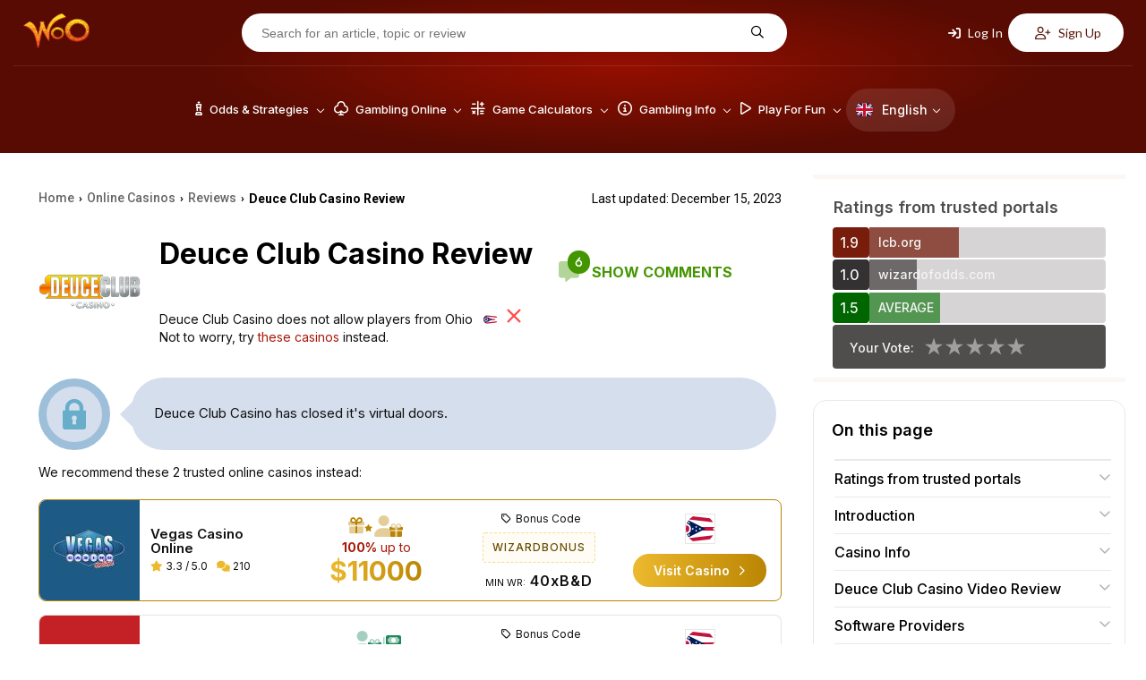

--- FILE ---
content_type: text/html; charset=UTF-8
request_url: https://wizardofodds.com/online-casinos/reviews/deuce-club-casino/
body_size: 23615
content:
<!DOCTYPE html>
<html lang="en">
    <head>
        <meta charset="UTF-8">
                <meta name="viewport" content="width=device-width, initial-scale=1.0">
        <link href="/ico-woo-light.png" rel="icon" media="(prefers-color-scheme: light)">
        <link href="/ico-woo-dark.png" rel="icon" media="(prefers-color-scheme: dark)">
        <title>Deuce Club Casino Review ▷ Closed</title>
        <meta name="description" content="The Wizard reviews Deuce Club Casino and analyzes the casino&#039;s games and bonuses.">
        <meta name="keywords" content="deuce club casino review, internet, online" />
        
        <meta name="robots" content="max-image-preview:large">

                <link rel="stylesheet" media="print" onload="this.onload=null;this.removeAttribute('media');"
              href="https://fonts.googleapis.com/css2?family=Inter:wght@100..900&family=Lato:ital,wght@0,100;0,300;0,400;0,700;0,900;1,100;1,300;1,400;1,700;1,900&family=Open+Sans:ital,wght@0,300..800;1,300..800&family=Poppins:ital,wght@0,100;0,200;0,300;0,400;0,500;0,600;0,700;0,800;0,900;1,100;1,200;1,300;1,400;1,500;1,600;1,700;1,800;1,900&family=Roboto:ital,wght@0,100;0,300;0,400;0,500;0,700;0,900;1,100;1,300;1,400;1,500;1,700;1,900&display=swap"
              rel="stylesheet&display=swap">

        <!-- no-JS fallback for asynchronous font CSS -->
        <noscript>
            <link rel="stylesheet"
                  href="https://fonts.googleapis.com/css2?family=Inter:wght@100..900&family=Lato:ital,wght@0,100;0,300;0,400;0,700;0,900;1,100;1,300;1,400;1,700;1,900&family=Open+Sans:ital,wght@0,300..800;1,300..800&family=Poppins:ital,wght@0,100;0,200;0,300;0,400;0,500;0,600;0,700;0,800;0,900;1,100;1,200;1,300;1,400;1,500;1,600;1,700;1,800;1,900&family=Roboto:ital,wght@0,100;0,300;0,400;0,500;0,700;0,900;1,100;1,300;1,400;1,500;1,700;1,900&display=swap">
        </noscript>

                        <link rel="stylesheet" href="/build/7608.4b98610f.css"><link rel="stylesheet" href="/build/app.5efcad6d.css">
                    
    <link rel="stylesheet" href="/build/casinoReview.037e2ec5.css">
                            
        <script src="https://kit.fontawesome.com/843346a830.js" crossorigin="anonymous" async defer></script>

        
            
            <link rel="preload" as="image" media="(min-width: 1024px)" href="/build/images/header/header_bg.jpg">
                            <link rel="canonical" href="https://wizardofodds.com/online-casinos/reviews/deuce-club-casino/" />
                <!-- Google Tag Manager -->
        <script async src='https://www.googletagmanager.com/gtag/js?id=G-MHFKKZJZ24'></script>
        <script>
          window.dataLayer = window.dataLayer || [];
          function gtag(){dataLayer.push(arguments);}
          gtag('js', new Date());
          gtag('config', 'G-MHFKKZJZ24');
        </script>
        <!-- End Google Tag Manager -->
        <!-- Yandex.Metrika counter -->
        <script type="text/javascript" >
			(function(m,e,t,r,i,k,a){m[i]=m[i]||function(){(m[i].a=m[i].a||[]).push(arguments)};
            m[i].l=1*new Date();for (var j = 0; j < document.scripts.length; j++) {if (document.scripts[j].src === r) { return; }}
            k=e.createElement(t),a=e.getElementsByTagName(t)[0],k.async=1,k.src=r,a.parentNode.insertBefore(k,a)})
			(window, document, "script", "https://mc.yandex.ru/metrika/tag.js", "ym");
			ym(101982337, "init", {clickmap:true, trackLinks:true, accurateTrackBounce:true});
        </script>
        <noscript><div><img src="https://mc.yandex.ru/watch/101982337" style="position:absolute; left:-9999px;" alt="" /></div></noscript>
        <!-- /Yandex.Metrika counter -->
    </head>
    <body >
                <div id="fb-root"></div>
                    <header>
	<div class="top-menu d-none-below-lm">
		<a href="/"><img src="/build/images/woo_logo.svg" alt="WOO logo" width="76"
										   height="40"></a>
		<form class="search-form" action="https://wizardofodds.com/search" method="get">
			<input aria-label="Search for an article, topic or review" name="query"
				   placeholder="Search for an article, topic or review" type="text" minlength="3" required="">
			<button type="submit" aria-label="Search for an article, topic or review"><i
						class="fa-regular fa-magnifying-glass"></i></button>
		</form>
					<div class="buttons">
    <button class="open-page-modal login" data-url="https://wizardofodds.com/partial/login-modal-body">
        <i class="fa-solid fa-arrow-right-to-bracket"></i> Log In
    </button>
    <button class="open-page-modal signup" data-url="https://wizardofodds.com/partial/register-modal-body">
        <i class="fa-regular fa-user-plus"></i> Sign Up
    </button>
</div>
			</div>
	<div class="menu-block">
		<a href="/" class="main-logo">
			<img src="/build/images/woo_logo.svg" alt="WOO logo" class="logo" loading="lazy" width="76"
				 height="40">
		</a>
		<nav>
                <div class=" language-toggle d-lm-none">
        <a href="#" class="toggle-block">
            <img loading="lazy"
                 src="/build/images/flags/svg/4x3/en.svg"
                 alt="English" width="19"
                 height="19"><span>En</span><i
                    class="fa-regular fa-chevron-down"></i>
        </a>
        <ul class="language-list">
                            <li class="language-list--item">
                    <a href="https://cn.wizardofodds.com/online-casinos/reviews/deuce-club-casino/" class="language-list--link">
                        <img loading="lazy"
                             src="/build/images/flags/svg/4x3/cn.svg"
                             alt="Chinese (Simplified)" width="19"
                             height="19">
                        Chinese (Simplified)
                    </a>
                </li>
                            <li class="language-list--item">
                    <a href="https://zh.wizardofodds.com/online-casinos/reviews/deuce-club-casino/" class="language-list--link">
                        <img loading="lazy"
                             src="/build/images/flags/svg/4x3/zh.png"
                             alt="Chinese (Traditional)" width="19"
                             height="19">
                        Chinese (Traditional)
                    </a>
                </li>
                            <li class="language-list--item">
                    <a href="https://jp.wizardofodds.com/online-casinos/reviews/deuce-club-casino/" class="language-list--link">
                        <img loading="lazy"
                             src="/build/images/flags/svg/4x3/jp.svg"
                             alt="Japanese" width="19"
                             height="19">
                        Japanese
                    </a>
                </li>
                            <li class="language-list--item">
                    <a href="https://fi.wizardofodds.com/online-casinos/reviews/deuce-club-casino/" class="language-list--link">
                        <img loading="lazy"
                             src="/build/images/flags/svg/4x3/fi.svg"
                             alt="Finnish" width="19"
                             height="19">
                        Finnish
                    </a>
                </li>
                            <li class="language-list--item">
                    <a href="https://br.wizardofodds.com/online-casinos/reviews/deuce-club-casino/" class="language-list--link">
                        <img loading="lazy"
                             src="/build/images/flags/svg/4x3/br.svg"
                             alt="Portuguese (Brazilian)" width="19"
                             height="19">
                        Portuguese (Brazilian)
                    </a>
                </li>
                            <li class="language-list--item">
                    <a href="https://hi.wizardofodds.com/online-casinos/reviews/deuce-club-casino/" class="language-list--link">
                        <img loading="lazy"
                             src="/build/images/flags/svg/4x3/hi.svg"
                             alt="Hindi" width="19"
                             height="19">
                        Hindi
                    </a>
                </li>
                            <li class="language-list--item">
                    <a href="https://ar.wizardofodds.com/online-casinos/reviews/deuce-club-casino/" class="language-list--link">
                        <img loading="lazy"
                             src="/build/images/flags/svg/4x3/sa.svg"
                             alt="Arabic" width="19"
                             height="19">
                        Arabic
                    </a>
                </li>
                            <li class="language-list--item">
                    <a href="https://ru.wizardofodds.com/online-casinos/reviews/deuce-club-casino/" class="language-list--link">
                        <img loading="lazy"
                             src="/build/images/flags/svg/4x3/ru.svg"
                             alt="Russian" width="19"
                             height="19">
                        Russian
                    </a>
                </li>
                    </ul>
    </div>

			<button class="toggle-block menu" aria-label="Menu toggle">
				<i class="fa-regular fa-bars"></i>
			</button>
            <div class="menu-list">
				                    <ul>
                                                    <li class="menu-list--item has-dropdown first">
                                <a href="/games/">							<span>
								<i class="fa-regular fa-chess-king-piece"></i>								Odds &amp; Strategies
							</span>
							<i class="fa-regular fa-chevron-down"></i>
                                    </a>                                                                    <div class="submenu">
                                                                                    <div class="submenu-column">
                                                                                                                                                    <ul class="submenu-column--list">
                                                                                                                    																<li>
                                                                                                                                        <a class="page-scroll"
                                                                       href="/games/">Alphabetical List of Games</a>
                                                                </li>
                                                                                                                                                                                																<li>
                                                                                                                                        <a class="page-scroll"
                                                                       href="/games/#blackjack-variants">Blackjack Variants</a>
                                                                </li>
                                                                                                                                                                                																<li>
                                                                                                                                        <a class="page-scroll"
                                                                       href="/games/#poker-variants">Poker Variants</a>
                                                                </li>
                                                                                                                                                                                																<li>
                                                                                                                                        <a class="page-scroll"
                                                                       href="/games/ultimate-texas-hold-em/">Ultimate Texas Hold &#039;Em</a>
                                                                </li>
                                                                                                                                                                                																<li>
                                                                                                                                        <a class="page-scroll"
                                                                       href="/online-gambling/articles/the-lottery-sucks/">US Lottery</a>
                                                                </li>
                                                                                                                                                                        </ul>
                                                                                            </div>
                                                                                    <div class="submenu-column">
                                                                                                                                                    <ul class="submenu-column--list">
                                                                                                                    																<li>
                                                                                                                                        <a class="page-scroll"
                                                                       href="/games/#asian-games">Asian Games</a>
                                                                </li>
                                                                                                                                                                                																<li>
                                                                                                                                        <a class="page-scroll"
                                                                       href="/games/#other-card-games">Other Card Games</a>
                                                                </li>
                                                                                                                                                                                																<li>
                                                                                                                                        <a class="page-scroll"
                                                                       href="/games/#dice-wheel-and-tile-games">Dice, Wheel, and Tile Games</a>
                                                                </li>
                                                                                                                                                                                																<li>
                                                                                                                                        <a class="page-scroll"
                                                                       href="/games/#number-games">Number Games</a>
                                                                </li>
                                                                                                                                                                                																<li>
                                                                                                                                        <a class="page-scroll"
                                                                       href="/side_bets/">Side Bets</a>
                                                                </li>
                                                                                                                                                                        </ul>
                                                                                            </div>
                                                                                    <div class="submenu-column">
                                                                                                                                                    <ul class="submenu-column--list">
                                                                                                                    																<li>
                                                                                                                                        <a class="page-scroll"
                                                                       href="/games/#race-sports">Race &amp; Sports</a>
                                                                </li>
                                                                                                                                                                                																<li>
                                                                                                                                        <a class="page-scroll"
                                                                       href="/games/street-dice/">Street Dice</a>
                                                                </li>
                                                                                                                                                                                																<li>
                                                                                                                                        <a class="page-scroll"
                                                                       href="/games/mississippi-stud/">Mississippi Stud</a>
                                                                </li>
                                                                                                                                                                                																<li>
                                                                                                                                        <a class="page-scroll"
                                                                       href="/games/#all-other-games">All other games</a>
                                                                </li>
                                                                                                                                                                        </ul>
                                                                                            </div>
                                                                                    <div class="submenu-column border-left">
                                                                                                    <h3>
                                                        																														Featured Games
                                                                                                                </h3>
                                                                                                                                                    <ul class="submenu-column--list">
                                                                                                                    																<li>
                                                                                                                                        <a class="page-scroll"
                                                                       href="/games/baccarat/">Baccarat</a>
                                                                </li>
                                                                                                                                                                                																<li>
                                                                                                                                        <a class="page-scroll"
                                                                       href="/games/blackjack/">Blackjack</a>
                                                                </li>
                                                                                                                                                                                																<li>
                                                                                                                                        <a class="page-scroll"
                                                                       href="/games/craps/">Craps</a>
                                                                </li>
                                                                                                                                                                                																<li>
                                                                                                                                        <a class="page-scroll"
                                                                       href="/games/video-poker/">Video Poker</a>
                                                                </li>
                                                                                                                                                                                																<li>
                                                                                                                                        <a class="page-scroll"
                                                                       href="/games/pai-gow-poker/">Pai Gow Poker</a>
                                                                </li>
                                                                                                                                                                        </ul>
                                                                                            </div>
                                                                                    <div class="submenu-column placeholder">
                                                                                                                                                    <ul class="submenu-column--list">
                                                                                                                    																<li>
                                                                                                                                        <a class="page-scroll"
                                                                       href="/games/roulette/">Roulette</a>
                                                                </li>
                                                                                                                                                                                																<li>
                                                                                                                                        <a class="page-scroll"
                                                                       href="/games/slots/">Slot Machines</a>
                                                                </li>
                                                                                                                                                                                																<li>
                                                                                                                                        <a class="page-scroll"
                                                                       href="/games/texas-hold-em/">Texas Hold‘em</a>
                                                                </li>
                                                                                                                                                                                																<li>
                                                                                                                                        <a class="page-scroll"
                                                                       href="/games/three-card-poker/">Three Card Poker</a>
                                                                </li>
                                                                                                                                                                        </ul>
                                                                                            </div>
                                                                            </div>
                                                            </li>
                                                    <li class="menu-list--item has-dropdown">
                                <a href="/online-gambling/">							<span>
								<i class="fa-regular fa-club"></i>								Gambling Online
							</span>
							<i class="fa-regular fa-chevron-down"></i>
                                    </a>                                                                    <div class="submenu">
                                                                                    <div class="submenu-column">
                                                                                                                                                    <ul class="submenu-column--list">
                                                                                                                    																<li class="has-icon">
                                                                    <i class="fa-regular fa-cards"></i>                                                                    <a class="page-scroll"
                                                                       href="/online-casinos/">Online Casino</a>
                                                                </li>
                                                                                                                                                                                																<li class="has-icon">
                                                                    <i class="fa-regular fa-card-spade"></i>                                                                    <a class="page-scroll"
                                                                       href="/online-poker/">Online Poker</a>
                                                                </li>
                                                                                                                                                                                																<li class="has-icon">
                                                                    <i class="fa-regular fa-football"></i>                                                                    <a class="page-scroll"
                                                                       href="/online-sports-betting/">Online Sports Betting</a>
                                                                </li>
                                                                                                                                                                                																<li class="has-icon">
                                                                    <i class="fa-solid fa-coin-vertical"></i>                                                                    <a class="page-scroll"
                                                                       href="/online-casinos/sweepstakes/">Sweepstakes Casinos</a>
                                                                </li>
                                                                                                                                                                                																<li class="has-icon">
                                                                    <i class="fa-regular fa-users"></i>                                                                    <a class="page-scroll"
                                                                       href="/online-casinos/social/">Social Casinos</a>
                                                                </li>
                                                                                                                                                                                																<li class="has-icon">
                                                                    <i class="fa-regular fa-pool-8-ball"></i>                                                                    <a class="page-scroll"
                                                                       href="/online-gambling/lotto/buylottoonline/">Lotto Online</a>
                                                                </li>
                                                                                                                                                                                																<li class="has-icon">
                                                                    <i class="fa-brands fa-telegram"></i>                                                                    <a class="page-scroll"
                                                                       href="/online-casinos/telegram/">Telegram Casinos</a>
                                                                </li>
                                                                                                                                                                        </ul>
                                                                                            </div>
                                                                                    <div class="submenu-column">
                                                                                                    <h3>
                                                                                                                <a href="/online-casinos/reviews/">
                                                            															<i class="fa-regular fa-star"></i>															Online Casino Reviews
                                                                                                                    </a>
                                                                                                            </h3>
                                                                                                                                                    <ul class="submenu-column--list">
                                                                                                                    																<li>
                                                                                                                                        <a class="page-scroll"
                                                                       href="/online-casinos/reviews/everygame-classic-casino/">Everygame Classic Casino</a>
                                                                </li>
                                                                                                                                                                                																<li>
                                                                                                                                        <a class="page-scroll"
                                                                       href="/online-casinos/reviews/win-a-day-casino/">Win A Day Casino</a>
                                                                </li>
                                                                                                                                                                                																<li>
                                                                                                                                        <a class="page-scroll"
                                                                       href="/online-casinos/reviews/emu-casino/">EmuCasino</a>
                                                                </li>
                                                                                                                                                                                																<li>
                                                                                                                                        <a class="page-scroll"
                                                                       href="/online-casinos/reviews/casino-extreme/">Casino Extreme</a>
                                                                </li>
                                                                                                                                                                                																<li>
                                                                                                                                        <a class="page-scroll"
                                                                       href="/online-casinos/reviews/slots/">Slots.lv</a>
                                                                </li>
                                                                                                                                                                                																<li>
                                                                                                                                        <a class="page-scroll"
                                                                       href="/online-casinos/blacklist/">Blacklist</a>
                                                                </li>
                                                                                                                                                                        </ul>
                                                                                            </div>
                                                                                    <div class="submenu-column">
                                                                                                    <h3>
                                                        																																																<img loading="lazy"
																		 src="/build/images/flags/svg/4x3/us-oh.svg"
																		 width="16" height="11"
																		 alt="US-OH flag">
																																														Gambling Guide
                                                                                                                </h3>
                                                                                                                                                    <ul class="submenu-column--list">
                                                                                                                    																<li>
                                                                                                                                        <a class="page-scroll"
                                                                       href="/currencies/usd/">Casinos Accepting US Dollars (USD)</a>
                                                                </li>
                                                                                                                                                                                																<li>
                                                                                                                                        <a class="page-scroll"
                                                                       href="/online-casinos/best-for-players-from-usa/ohio">Best Online Casinos</a>
                                                                </li>
                                                                                                                                                                                																<li>
                                                                                                                                        <a class="page-scroll"
                                                                       href="/online-gambling/usa-friendly-online-slots/">USA Friendly Online Slots</a>
                                                                </li>
                                                                                                                                                                                																<li>
                                                                                                                                        <a class="page-scroll"
                                                                       href="/gambling-2018-ballot/">Power to the People!</a>
                                                                </li>
                                                                                                                                                                                																<li>
                                                                                                                                        <a class="page-scroll"
                                                                       href="/gambling-the-state-of-the-world/">Comparing the Gambling Proclivities of the Countries</a>
                                                                </li>
                                                                                                                                                                                																<li>
                                                                                                                                        <a class="page-scroll"
                                                                       href="/proclivity-for-gambling-in-the-us-part-2/">Proclivity for Gambling (Part 2 of 2) The Most Gambling-Crazed States</a>
                                                                </li>
                                                                                                                                                                                																<li>
                                                                                                                                        <a class="page-scroll"
                                                                       href="/proclivity-for-gambling-in-the-us-part-1/">Proclivity for Gambling (Part 1 of 2) The Most Gambling-Crazed States</a>
                                                                </li>
                                                                                                                                                                                																<li>
                                                                                                                                        <a class="page-scroll"
                                                                       href="/online-casinos/countries/">Discover Best Online Casinos in Your Country</a>
                                                                </li>
                                                                                                                                                                        </ul>
                                                                                            </div>
                                                                                    <div class="submenu-column">
                                                                                                    <h3>
                                                                                                                <a href="/software/">
                                                            															<i class="fa-regular fa-gear-complex"></i>															Software
                                                                                                                    </a>
                                                                                                            </h3>
                                                                                                                                                    <ul class="submenu-column--list">
                                                                                                                    																<li>
                                                                                                                                        <a class="page-scroll"
                                                                       href="/software/net-entertainment/">Net Entertainment</a>
                                                                </li>
                                                                                                                                                                                																<li>
                                                                                                                                        <a class="page-scroll"
                                                                       href="/software/evolution-gaming/">Evolution Gaming</a>
                                                                </li>
                                                                                                                                                                                																<li>
                                                                                                                                        <a class="page-scroll"
                                                                       href="/software/games-global/">Games Global</a>
                                                                </li>
                                                                                                                                                                                																<li>
                                                                                                                                        <a class="page-scroll"
                                                                       href="/software/microgaming/">Microgaming</a>
                                                                </li>
                                                                                                                                                                                																<li>
                                                                                                                                        <a class="page-scroll"
                                                                       href="/software/pragmatic-play/">Pragmatic Play</a>
                                                                </li>
                                                                                                                                                                        </ul>
                                                                                            </div>
                                                                                    <div class="submenu-column">
                                                                                                    <h3>
                                                        															<i class="fa-regular fa-circle-info"></i>															General Information
                                                                                                                </h3>
                                                                                                                                                    <ul class="submenu-column--list">
                                                                                                                    																<li>
                                                                                                                                        <a class="page-scroll"
                                                                       href="/online-gambling/">The Basics</a>
                                                                </li>
                                                                                                                                                                                																<li>
                                                                                                                                        <a class="page-scroll"
                                                                       href="/online-gambling/articles/getting-started-with-online-gambling/">Getting Started</a>
                                                                </li>
                                                                                                                                                                                																<li>
                                                                                                                                        <a class="page-scroll"
                                                                       href="/advertising/policy/">Advertising Policy</a>
                                                                </li>
                                                                                                                                                                                																<li>
                                                                                                                                        <a class="page-scroll"
                                                                       href="/the-legality-of-online-gambling-us/">Legality in US</a>
                                                                </li>
                                                                                                                                                                                																<li>
                                                                                                                                        <a class="page-scroll"
                                                                       href="/online-casinos/deposit-withdrawal-grades/">Deposit/Withdrawl Grades</a>
                                                                </li>
                                                                                                                                                                                																<li>
                                                                                                                                        <a class="page-scroll"
                                                                       href="/affiliate-programs/">Affiliate Programs</a>
                                                                </li>
                                                                                                                                                                        </ul>
                                                                                            </div>
                                                                                    <div class="submenu-column placeholder">
                                                                                                                                                    <ul class="submenu-column--list">
                                                                                                                    																<li>
                                                                                                                                        <a class="page-scroll"
                                                                       href="/top-casino-bonuses/">Casino Bonuses</a>
                                                                </li>
                                                                                                                                                                                																<li>
                                                                                                                                        <a class="page-scroll"
                                                                       href="/online-casinos/no-deposit-casino-bonuses/">No Deposit Bonuses</a>
                                                                </li>
                                                                                                                                                                                																<li>
                                                                                                                                        <a class="page-scroll"
                                                                       href="/bonuses/no-deposit-codes/">No Deposit Codes</a>
                                                                </li>
                                                                                                                                                                                																<li>
                                                                                                                                        <a class="page-scroll"
                                                                       href="/games/casino-bonus-house-edge/calculator/">Understanding Bonus Terms</a>
                                                                </li>
                                                                                                                                                                                																<li>
                                                                                                                                        <a class="page-scroll"
                                                                       href="/online-casinos/new/">New Casinos</a>
                                                                </li>
                                                                                                                                                                                																<li>
                                                                                                                                        <a class="page-scroll"
                                                                       href="/online-gambling/articles/the-online-advantage-when-the-player-has-the-edge/">Casino Jackpots</a>
                                                                </li>
                                                                                                                                                                                																<li>
                                                                                                                                        <a class="page-scroll"
                                                                       href="/online-casinos/live-dealer/">Live Dealer Casinos</a>
                                                                </li>
                                                                                                                                                                        </ul>
                                                                                            </div>
                                                                                    <div class="submenu-column">
                                                                                                    <h3>
                                                                                                                <a href="/banking/">
                                                            																																																<img loading="lazy"
																		 src="/build/images/flags/svg/4x3/us-oh.svg"
																		 width="16" height="11"
																		 alt="US-OH flag">
																																														Deposit Methods
                                                                                                                    </a>
                                                                                                            </h3>
                                                                                                                                                    <ul class="submenu-column--list">
                                                                                                                    																<li>
                                                                                                                                        <a class="page-scroll"
                                                                       href="/banking/mastercard/">MasterCard Credit</a>
                                                                </li>
                                                                                                                                                                                																<li>
                                                                                                                                        <a class="page-scroll"
                                                                       href="/banking/visa/">Visa Credit</a>
                                                                </li>
                                                                                                                                                                                																<li>
                                                                                                                                        <a class="page-scroll"
                                                                       href="/banking/bitcoin/">Bitcoin</a>
                                                                </li>
                                                                                                                                                                                																<li>
                                                                                                                                        <a class="page-scroll"
                                                                       href="/banking/mastercard-debit/">MasterCard Debit</a>
                                                                </li>
                                                                                                                                                                                																<li>
                                                                                                                                        <a class="page-scroll"
                                                                       href="/banking/litecoin/">Litecoin</a>
                                                                </li>
                                                                                                                                                                                																<li>
                                                                                                                                        <a class="page-scroll"
                                                                       href="/banking/ethereum/">Ethereum</a>
                                                                </li>
                                                                                                                                                                        </ul>
                                                                                            </div>
                                                                            </div>
                                                            </li>
                                                    <li class="menu-list--item has-dropdown">
                                <a href="/calculators/">							<span>
								<i class="fa-regular fa-calculator-simple"></i>								Game Calculators
							</span>
							<i class="fa-regular fa-chevron-down"></i>
                                    </a>                                                                    <div class="submenu">
                                                                                    <div class="submenu-column">
                                                                                                                                                    <ul class="submenu-column--list">
                                                                                                                    																<li>
                                                                                                                                        <a class="page-scroll"
                                                                       href="/games/baccarat/calculator/">Baccarat</a>
                                                                </li>
                                                                                                                                                                                																<li>
                                                                                                                                        <a class="page-scroll"
                                                                       href="/games/bingo-v2/calculator/">Bingo</a>
                                                                </li>
                                                                                                                                                                                																<li>
                                                                                                                                        <a class="page-scroll"
                                                                       href="/games/blackjack/calculator/">Blackjack House Edge</a>
                                                                </li>
                                                                                                                                                                                																<li>
                                                                                                                                        <a class="page-scroll"
                                                                       href="/games/blackjack/strategy/calculator/">Blackjack Strategy</a>
                                                                </li>
                                                                                                                                                                                																<li>
                                                                                                                                        <a class="page-scroll"
                                                                       href="/games/blackjack/hand-calculator/">Blackjack Hand Calculator</a>
                                                                </li>
                                                                                                                                                                        </ul>
                                                                                            </div>
                                                                                    <div class="submenu-column">
                                                                                                                                                    <ul class="submenu-column--list">
                                                                                                                    																<li>
                                                                                                                                        <a class="page-scroll"
                                                                       href="/games/blackjack/switch/calculator/">Blackjack Switch Strategy</a>
                                                                </li>
                                                                                                                                                                                																<li>
                                                                                                                                        <a class="page-scroll"
                                                                       href="/games/keno/caveman/calculator/">Caveman Keno</a>
                                                                </li>
                                                                                                                                                                                																<li>
                                                                                                                                        <a class="page-scroll"
                                                                       href="/games/keno/caveman-plus/calculator/">Caveman Keno Plus</a>
                                                                </li>
                                                                                                                                                                                																<li>
                                                                                                                                        <a class="page-scroll"
                                                                       href="/games/cleopatra-keno/calculator/">Cleopatra Keno</a>
                                                                </li>
                                                                                                                                                                                																<li>
                                                                                                                                        <a class="page-scroll"
                                                                       href="/games/keno/extra-draw/calculator/">Extra Draw Keno</a>
                                                                </li>
                                                                                                                                                                                																<li>
                                                                                                                                        <a class="page-scroll"
                                                                       href="/games/french-roulette/calculator/">French Roulette Calculator</a>
                                                                </li>
                                                                                                                                                                        </ul>
                                                                                            </div>
                                                                                    <div class="submenu-column">
                                                                                                                                                    <ul class="submenu-column--list">
                                                                                                                    																<li>
                                                                                                                                        <a class="page-scroll"
                                                                       href="/games/gambling-session-calculator/">Gambling Session Calculator</a>
                                                                </li>
                                                                                                                                                                                																<li>
                                                                                                                                        <a class="page-scroll"
                                                                       href="/games/keno/calculator/">Keno</a>
                                                                </li>
                                                                                                                                                                                																<li>
                                                                                                                                        <a class="page-scroll"
                                                                       href="/games/omaha/calculator/">Omaha</a>
                                                                </li>
                                                                                                                                                                                																<li>
                                                                                                                                        <a class="page-scroll"
                                                                       href="/games/pai-gow-tiles/calculator/">Pai Gow</a>
                                                                </li>
                                                                                                                                                                                																<li>
                                                                                                                                        <a class="page-scroll"
                                                                       href="/games/pai-gow-poker/calculator/">Pai Gow Poker Hand</a>
                                                                </li>
                                                                                                                                                                                																<li>
                                                                                                                                        <a class="page-scroll"
                                                                       href="/games/poker/calculator/">Poker Tournament</a>
                                                                </li>
                                                                                                                                                                        </ul>
                                                                                            </div>
                                                                                    <div class="submenu-column">
                                                                                                                                                    <ul class="submenu-column--list">
                                                                                                                    																<li>
                                                                                                                                        <a class="page-scroll"
                                                                       href="/games/keno/power/calculator/">Power/Super Keno Calculator</a>
                                                                </li>
                                                                                                                                                                                																<li>
                                                                                                                                        <a class="page-scroll"
                                                                       href="/games/risk-of-ruin/calculator/">Risk Of Ruin</a>
                                                                </li>
                                                                                                                                                                                																<li>
                                                                                                                                        <a class="page-scroll"
                                                                       href="/games/texas-hold-em/calculator/">Texas Hold ‘em</a>
                                                                </li>
                                                                                                                                                                                																<li>
                                                                                                                                        <a class="page-scroll"
                                                                       href="/games/keno/triple-power/calculator/">Triple Power Calculator</a>
                                                                </li>
                                                                                                                                                                        </ul>
                                                                                            </div>
                                                                                    <div class="submenu-column">
                                                                                                                                                    <ul class="submenu-column--list">
                                                                                                                    																<li>
                                                                                                                                        <a class="page-scroll"
                                                                       href="/games/ultimate-texas-hold-em/calculator/">Ultimate Texas Hold ‘em</a>
                                                                </li>
                                                                                                                                                                                																<li>
                                                                                                                                        <a class="page-scroll"
                                                                       href="/games/video-poker-analyzer/calculator/">Video Poker</a>
                                                                </li>
                                                                                                                                                                                																<li>
                                                                                                                                        <a class="page-scroll"
                                                                       href="/games/video-poker/hand-analyzer/">Video Poker Hand Analyzer</a>
                                                                </li>
                                                                                                                                                                                																<li>
                                                                                                                                        <a class="page-scroll"
                                                                       href="/games/video-poker/strategy/calculator/">Video Poker Strategy</a>
                                                                </li>
                                                                                                                                                                                																<li>
                                                                                                                                        <a class="page-scroll"
                                                                       href="/games/math/calculator/">Wiz Calc</a>
                                                                </li>
                                                                                                                                                                        </ul>
                                                                                            </div>
                                                                                    <div class="submenu-column">
                                                                                                    <h3>
                                                        																														Lottery
                                                                                                                </h3>
                                                                                                                                                    <ul class="submenu-column--list">
                                                                                                                    																<li>
                                                                                                                                        <a class="page-scroll"
                                                                       href="/games/lottery/ticket-sales-calculator/">Lottery Jackpot Ticket Sales Calculator</a>
                                                                </li>
                                                                                                                                                                                																<li>
                                                                                                                                        <a class="page-scroll"
                                                                       href="/games/lottery/mega-millions-calculator/">Mega Millions</a>
                                                                </li>
                                                                                                                                                                                																<li>
                                                                                                                                        <a class="page-scroll"
                                                                       href="/games/lottery/powerball-calculator/">Powerball Calculator</a>
                                                                </li>
                                                                                                                                                                                																<li>
                                                                                                                                        <a class="page-scroll"
                                                                       href="/games/lottery/pick-six-calculator/">Pick Six</a>
                                                                </li>
                                                                                                                                                                        </ul>
                                                                                            </div>
                                                                                    <div class="submenu-column">
                                                                                                    <h3>
                                                        																														Sports
                                                                                                                </h3>
                                                                                                                                                    <ul class="submenu-column--list">
                                                                                                                    																<li>
                                                                                                                                        <a class="page-scroll"
                                                                       href="/games/sports-betting/futures-calculator/">Futures Calculator</a>
                                                                </li>
                                                                                                                                                                                																<li>
                                                                                                                                        <a class="page-scroll"
                                                                       href="/games/sports-betting/prop-calculator/">NFL Prop</a>
                                                                </li>
                                                                                                                                                                                																<li>
                                                                                                                                        <a class="page-scroll"
                                                                       href="/games/sports-betting/nfl-spread-calculator/">NFL Spread</a>
                                                                </li>
                                                                                                                                                                                																<li>
                                                                                                                                        <a class="page-scroll"
                                                                       href="/games/sports-betting/straight-bet-calculator/">Straight Bet</a>
                                                                </li>
                                                                                                                                                                                																<li>
                                                                                                                                        <a class="page-scroll"
                                                                       href="/games/sports-betting/parlay-calculator/">Sports Parlay Calculator</a>
                                                                </li>
                                                                                                                                                                        </ul>
                                                                                            </div>
                                                                            </div>
                                                            </li>
                                                    <li class="menu-list--item has-dropdown">
                                <a href="/gambling/">							<span>
								<i class="fa-regular fa-circle-info"></i>								Gambling Info
							</span>
							<i class="fa-regular fa-chevron-down"></i>
                                    </a>                                                                    <div class="submenu">
                                                                                    <div class="submenu-column">
                                                                                                                                                    <ul class="submenu-column--list">
                                                                                                                    																<li>
                                                                                                                                        <a class="page-scroll"
                                                                       href="/gambling/book-reviews/">Book Reviews</a>
                                                                </li>
                                                                                                                                                                                																<li>
                                                                                                                                        <a class="page-scroll"
                                                                       href="/gambling/faq/">Frequently Asked Questions</a>
                                                                </li>
                                                                                                                                                                                																<li>
                                                                                                                                        <a class="page-scroll"
                                                                       href="/gambling/etiquette/">Etiquette</a>
                                                                </li>
                                                                                                                                                                                																<li>
                                                                                                                                        <a class="page-scroll"
                                                                       href="/video/">Gambling Videos</a>
                                                                </li>
                                                                                                                                                                                																<li>
                                                                                                                                        <a class="page-scroll"
                                                                       href="/blog/">Wizard Blog</a>
                                                                </li>
                                                                                                                                                                        </ul>
                                                                                            </div>
                                                                                    <div class="submenu-column">
                                                                                                                                                    <ul class="submenu-column--list">
                                                                                                                    																<li>
                                                                                                                                        <a class="page-scroll"
                                                                       href="/gambling/glossary/">Glossary</a>
                                                                </li>
                                                                                                                                                                                																<li>
                                                                                                                                        <a class="page-scroll"
                                                                       href="/gambling/house-edge/">The House Edge</a>
                                                                </li>
                                                                                                                                                                                																<li>
                                                                                                                                        <a class="page-scroll"
                                                                       href="/gambling/kelly-criterion/">Kelly Criterion</a>
                                                                </li>
                                                                                                                                                                                																<li>
                                                                                                                                        <a class="page-scroll"
                                                                       href="/gambling/loss-rebates/loss-rebates.html/">Loss Rebates</a>
                                                                </li>
                                                                                                                                                                                																<li>
                                                                                                                                        <a class="page-scroll"
                                                                       href="/newsletter/">Newsletters</a>
                                                                </li>
                                                                                                                                                                        </ul>
                                                                                            </div>
                                                                                    <div class="submenu-column">
                                                                                                                                                    <ul class="submenu-column--list">
                                                                                                                    																<li>
                                                                                                                                        <a class="page-scroll"
                                                                       href="/gambling/money-management/">Money Management</a>
                                                                </li>
                                                                                                                                                                                																<li>
                                                                                                                                        <a class="page-scroll"
                                                                       href="/gambling/phantom-bonuses/phantom-bonuses.html/">Phantom Bonuses</a>
                                                                </li>
                                                                                                                                                                                																<li>
                                                                                                                                        <a class="page-scroll"
                                                                       href="/gambling/dice/">Dice Probabilities</a>
                                                                </li>
                                                                                                                                                                                																<li>
                                                                                                                                        <a class="page-scroll"
                                                                       href="/games/poker/">Poker Probabilities</a>
                                                                </li>
                                                                                                                                                                                																<li>
                                                                                                                                        <a class="page-scroll"
                                                                       href="/gambling/top-13-best-bets/">Top 13 Best Bets in the Casino</a>
                                                                </li>
                                                                                                                                                                        </ul>
                                                                                            </div>
                                                                                    <div class="submenu-column">
                                                                                                                                                    <ul class="submenu-column--list">
                                                                                                                    																<li>
                                                                                                                                        <a class="page-scroll"
                                                                       href="/gambling/promotional-chips/">Promotional Chips</a>
                                                                </li>
                                                                                                                                                                                																<li>
                                                                                                                                        <a class="page-scroll"
                                                                       href="/gambling/quiz/">Quiz</a>
                                                                </li>
                                                                                                                                                                                																<li>
                                                                                                                                        <a class="page-scroll"
                                                                       href="/gambling/ten-commandments/">Ten Commandments of Gambling</a>
                                                                </li>
                                                                                                                                                                                																<li>
                                                                                                                                        <a class="page-scroll"
                                                                       href="/gambling/betting-systems/">The Truth about Betting Systems</a>
                                                                </li>
                                                                                                                                                                        </ul>
                                                                                            </div>
                                                                                    <div class="submenu-column">
                                                                                                    <h3>
                                                                                                                <a href="/ask-the-wizard/">
                                                            																														Ask The Wizard
                                                                                                                    </a>
                                                                                                            </h3>
                                                                                                                                                    <ul class="submenu-column--list">
                                                                                                                    																<li>
                                                                                                                                        <a class="page-scroll"
                                                                       href="/ask-the-wizard/blackjack">Blackjack</a>
                                                                </li>
                                                                                                                                                                                																<li>
                                                                                                                                        <a class="page-scroll"
                                                                       href="/ask-the-wizard/craps">Craps</a>
                                                                </li>
                                                                                                                                                                                																<li>
                                                                                                                                        <a class="page-scroll"
                                                                       href="/ask-the-wizard/baccarat">Baccarat</a>
                                                                </li>
                                                                                                                                                                                																<li>
                                                                                                                                        <a class="page-scroll"
                                                                       href="/ask-the-wizard/roulette">Roulette</a>
                                                                </li>
                                                                                                                                                                        </ul>
                                                                                            </div>
                                                                            </div>
                                                            </li>
                                                    <li class="menu-list--item has-dropdown">
                                <a href="/play/">							<span>
								<i class="fa-regular fa-play"></i>								Play For Fun
							</span>
							<i class="fa-regular fa-chevron-down"></i>
                                    </a>                                                                    <div class="submenu">
                                                                                    <div class="submenu-column">
                                                                                                                                                    <ul class="submenu-column--list">
                                                                                                                    																<li>
                                                                                                                                        <a class="page-scroll"
                                                                       href="/play/baccarat/">Baccarat</a>
                                                                </li>
                                                                                                                                                                                																<li>
                                                                                                                                        <a class="page-scroll"
                                                                       href="/play/blackjack/">Blackjack</a>
                                                                </li>
                                                                                                                                                                                																<li>
                                                                                                                                        <a class="page-scroll"
                                                                       href="/play/blackjack-v2/">Blackjack Card Counting</a>
                                                                </li>
                                                                                                                                                                                																<li>
                                                                                                                                        <a class="page-scroll"
                                                                       href="/play/craps/v2/">Craps</a>
                                                                </li>
                                                                                                                                                                                																<li>
                                                                                                                                        <a class="page-scroll"
                                                                       href="/play/crazy-4-poker/">Crazy 4 Poker</a>
                                                                </li>
                                                                                                                                                                        </ul>
                                                                                            </div>
                                                                                    <div class="submenu-column">
                                                                                                                                                    <ul class="submenu-column--list">
                                                                                                                    																<li>
                                                                                                                                        <a class="page-scroll"
                                                                       href="/play/mississippi-stud/">Mississippi Stud</a>
                                                                </li>
                                                                                                                                                                                																<li>
                                                                                                                                        <a class="page-scroll"
                                                                       href="/play/one-card-poker/">One Card Poker</a>
                                                                </li>
                                                                                                                                                                                																<li>
                                                                                                                                        <a class="page-scroll"
                                                                       href="/play/craps/">Online Craps</a>
                                                                </li>
                                                                                                                                                                                																<li>
                                                                                                                                        <a class="page-scroll"
                                                                       href="/play/pai-gow-poker/">Pai Gow Poker</a>
                                                                </li>
                                                                                                                                                                                																<li>
                                                                                                                                        <a class="page-scroll"
                                                                       href="/play/pai-gow-tiles/">Pai Gow Tiles</a>
                                                                </li>
                                                                                                                                                                                																<li>
                                                                                                                                        <a class="page-scroll"
                                                                       href="/play/three-card-poker/">Three Card Poker</a>
                                                                </li>
                                                                                                                                                                        </ul>
                                                                                            </div>
                                                                                    <div class="submenu-column">
                                                                                                                                                    <ul class="submenu-column--list">
                                                                                                                    																<li>
                                                                                                                                        <a class="page-scroll"
                                                                       href="/play/ultimate-texas-hold-em/">Ultimate Texas Hold ‘em</a>
                                                                </li>
                                                                                                                                                                                																<li>
                                                                                                                                        <a class="page-scroll"
                                                                       href="/play/video-poker/single-hand/">Video Poker (Single-Hand)</a>
                                                                </li>
                                                                                                                                                                                																<li>
                                                                                                                                        <a class="page-scroll"
                                                                       href="/play/video-poker/multi-hand/">Video Poker (Multi-Hand)</a>
                                                                </li>
                                                                                                                                                                                																<li>
                                                                                                                                        <a class="page-scroll"
                                                                       href="/play/video-poker/jacks-or-better/">Jacks or Better</a>
                                                                </li>
                                                                                                                                                                                																<li>
                                                                                                                                        <a class="page-scroll"
                                                                       href="/play/video-poker/double-double-bonus/">Double Double Bonus</a>
                                                                </li>
                                                                                                                                                                                																<li>
                                                                                                                                        <a class="page-scroll"
                                                                       href="/play/video-poker/deuces-wild/">Deuces Wild</a>
                                                                </li>
                                                                                                                                                                        </ul>
                                                                                            </div>
                                                                                    <div class="submenu-column">
                                                                                                                                                    <ul class="submenu-column--list">
                                                                                                                    																<li>
                                                                                                                                        <a class="page-scroll"
                                                                       href="/play/caribbean-stud-poker/">Caribbean Stud Poker</a>
                                                                </li>
                                                                                                                                                                                																<li>
                                                                                                                                        <a class="page-scroll"
                                                                       href="/play/casino-war/">Casino War</a>
                                                                </li>
                                                                                                                                                                                																<li>
                                                                                                                                        <a class="page-scroll"
                                                                       href="/play/let-it-ride/">Let it Ride</a>
                                                                </li>
                                                                                                                                                                                																<li>
                                                                                                                                        <a class="page-scroll"
                                                                       href="/play/mississippi-stud/">Mississippi Stud</a>
                                                                </li>
                                                                                                                                                                        </ul>
                                                                                            </div>
                                                                                    <div class="submenu-column">
                                                                                                                                                    <ul class="submenu-column--list">
                                                                                                                    																<li>
                                                                                                                                        <a class="page-scroll"
                                                                       href="/play/roulette/">Roulette</a>
                                                                </li>
                                                                                                                                                                                																<li>
                                                                                                                                        <a class="page-scroll"
                                                                       href="/play/keno/">Keno</a>
                                                                </li>
                                                                                                                                                                                																<li>
                                                                                                                                        <a class="page-scroll"
                                                                       href="/play/money-suit-31/">Money$uit 31</a>
                                                                </li>
                                                                                                                                                                        </ul>
                                                                                            </div>
                                                                            </div>
                                                            </li>
                        						                    </ul>
				                    <div class="menu-list--item language-toggle d-none-below-lg">
        <a href="#" class="toggle-block">
            <img loading="lazy"
                 src="/build/images/flags/svg/4x3/en.svg"
                 alt="English" width="19"
                 height="19"><span>English</span><i
                    class="fa-regular fa-chevron-down"></i>
        </a>
        <ul class="language-list">
                            <li class="language-list--item">
                    <a href="https://cn.wizardofodds.com/online-casinos/reviews/deuce-club-casino/" class="language-list--link">
                        <img loading="lazy"
                             src="/build/images/flags/svg/4x3/cn.svg"
                             alt="Chinese (Simplified)" width="19"
                             height="19">
                        Chinese (Simplified)
                    </a>
                </li>
                            <li class="language-list--item">
                    <a href="https://zh.wizardofodds.com/online-casinos/reviews/deuce-club-casino/" class="language-list--link">
                        <img loading="lazy"
                             src="/build/images/flags/svg/4x3/zh.png"
                             alt="Chinese (Traditional)" width="19"
                             height="19">
                        Chinese (Traditional)
                    </a>
                </li>
                            <li class="language-list--item">
                    <a href="https://jp.wizardofodds.com/online-casinos/reviews/deuce-club-casino/" class="language-list--link">
                        <img loading="lazy"
                             src="/build/images/flags/svg/4x3/jp.svg"
                             alt="Japanese" width="19"
                             height="19">
                        Japanese
                    </a>
                </li>
                            <li class="language-list--item">
                    <a href="https://fi.wizardofodds.com/online-casinos/reviews/deuce-club-casino/" class="language-list--link">
                        <img loading="lazy"
                             src="/build/images/flags/svg/4x3/fi.svg"
                             alt="Finnish" width="19"
                             height="19">
                        Finnish
                    </a>
                </li>
                            <li class="language-list--item">
                    <a href="https://br.wizardofodds.com/online-casinos/reviews/deuce-club-casino/" class="language-list--link">
                        <img loading="lazy"
                             src="/build/images/flags/svg/4x3/br.svg"
                             alt="Portuguese (Brazilian)" width="19"
                             height="19">
                        Portuguese (Brazilian)
                    </a>
                </li>
                            <li class="language-list--item">
                    <a href="https://hi.wizardofodds.com/online-casinos/reviews/deuce-club-casino/" class="language-list--link">
                        <img loading="lazy"
                             src="/build/images/flags/svg/4x3/hi.svg"
                             alt="Hindi" width="19"
                             height="19">
                        Hindi
                    </a>
                </li>
                            <li class="language-list--item">
                    <a href="https://ar.wizardofodds.com/online-casinos/reviews/deuce-club-casino/" class="language-list--link">
                        <img loading="lazy"
                             src="/build/images/flags/svg/4x3/sa.svg"
                             alt="Arabic" width="19"
                             height="19">
                        Arabic
                    </a>
                </li>
                            <li class="language-list--item">
                    <a href="https://ru.wizardofodds.com/online-casinos/reviews/deuce-club-casino/" class="language-list--link">
                        <img loading="lazy"
                             src="/build/images/flags/svg/4x3/ru.svg"
                             alt="Russian" width="19"
                             height="19">
                        Russian
                    </a>
                </li>
                    </ul>
    </div>

									<div class="buttons mobile">
    <button class="open-page-modal login" data-url="https://wizardofodds.com/partial/login-modal-body">
        <i class="fa-solid fa-arrow-right-to-bracket"></i> Log In
    </button>
    <button class="open-page-modal signup" data-url="https://wizardofodds.com/partial/register-modal-body">
        <i class="fa-regular fa-user-plus"></i> Sign Up
    </button>
</div>
				            </div>
		</nav>
	</div>

			
	</header>
                <main>
            <div class="container">
    <div class="row">
        <div class="col-lm-17">
            <div class="content">
                <div class="article-header">
                        <div class="breadcrumbs-holder">
        <ul itemscope="itemscope" itemtype="https://schema.org/BreadcrumbList" class="breadcrumbs-list">
                                                <li itemprop="itemListElement" itemscope="" itemtype="https://schema.org/ListItem" class="breadcrumbs-item">
                            <a href="/" itemprop="item">
                                <span itemprop="name"
                                      > Home</span>
                                <meta itemprop="position" content="1">
                            </a>
                        <span class="breadcrumbs-separator">›</span>
                    </li>
                                                                <li itemprop="itemListElement" itemscope="" itemtype="https://schema.org/ListItem" class="breadcrumbs-item">
                            <a href="/online-casinos/" itemprop="item">
                                <span itemprop="name"
                                      > Online Casinos</span>
                                <meta itemprop="position" content="2">
                            </a>
                        <span class="breadcrumbs-separator">›</span>
                    </li>
                                                                <li itemprop="itemListElement" itemscope="" itemtype="https://schema.org/ListItem" class="breadcrumbs-item">
                            <a href="/online-casinos/reviews/" itemprop="item">
                                <span itemprop="name"
                                      > Reviews</span>
                                <meta itemprop="position" content="3">
                            </a>
                        <span class="breadcrumbs-separator">›</span>
                    </li>
                                                                <li itemprop="itemListElement" itemscope="" itemtype="https://schema.org/ListItem" class="breadcrumbs-item">
                        <span itemprop="name" class="last" >Deuce Club Casino Review</span>
                        <meta itemprop="position" content="4">
                    </li>
                                    </ul>
    </div>

                    <time class="article-time">Last updated: December 15, 2023</time>
                </div>
                <div class="d-lm-none">
                    <div class="sideNav-block short">
    <h3>On this page<i class="fa-solid fa-caret-down"></i></h3>
</div>
                </div>
                <div class="casino-header">
                    <div>
                                                    <img src="/media/modules/casino/logos/2005/deuce_club.png"
                                 loading="lazy" alt="Deuce Club Casino" width="115" height="115"
                                 class="casino-header--logo">
                                                                    </div>
                    <div>
                        <div class="d-flex align-items-center">
                                                            <h1>Deuce Club Casino Review</h1>
                                                                                        <a class="show-comments page-scroll d-none-below-lm"
                                   href="https://wizardofodds.com/online-casinos/reviews/deuce-club-casino/#commentsList"><i
                                            class="fa-solid fa-message"><span
                                                class="comments-count">6</span></i>Show Comments
                                </a>
                                                    </div>
                                                    <p class="d-md-flex align-items-center">Deuce Club Casino does not allow players from Ohio
                                                                    <img class="ml-1" loading="lazy" src="/build/images/flags/svg/4x3/us-oh.svg" alt="Ohio" width="16" height="11">
                                                                <i class="fa-regular fa-xmark"></i>
                            </p>
                                                                                                                                        <p>Not to worry, try <a href="https://wizardofodds.com/online-casinos/best-for-players-from-usa/ohio">these casinos</a> instead.</p>
                                                                                                                                            </div>
                </div>
                <div class="d-lm-none" style="max-width: 25rem;">
                    <h2>Ratings from trusted portals</h2>
                                            <div class="rating-block--item average">
                            <div class="rating-block--rating">
                                1.5
                            </div>
                            <div class="rating-block--name">
                                <div class="rating-block--text">AVERAGE</div>
                                <div class="rating-block--fill" style="width: 30%"></div>
                            </div>
                        </div>
                                        <div class="rating-vote">
                        <h4 class="rating-vote--label">Your Vote:</h4>
                        <div id="rateYoMobile"></div>
                        <div class="own-rating">
                            <input id="amount" name="amount" type="hidden" value="0">
                        </div>
                        <input type="hidden" id="item_rate_path" value='https://wizardofodds.com/casinos/534/rating'>
                    </div>
                                            <a class="show-comments page-scroll"
                           href="https://wizardofodds.com/online-casinos/reviews/deuce-club-casino/#commentsList"><i
                                    class="fa-solid fa-message"><span class="comments-count">6</span></i>Show Comments
                        </a>
                                    </div>
                                        <div id="closed-text" class="casino-closed">
        <div class="icon lazy-load" data-src="/build/images/casino/lock.png"></div>
                    <h3>Deuce Club Casino has closed it&#039;s virtual doors.</h3>
            </div>

                                                            <p>We recommend these 2 trusted online casinos instead:</p>
    <div class="trusted-casinos casino-block">
                                        <div class="casino-item exclusive">
    <div class="casino-item--logo" style="background-color: rgb(29,91,132);">
        <a href="https://wizardofodds.com/online-casinos/reviews/vegasonlinecasino/"><img class="casino-logo" alt="Vegas Casino Online"
             src="/media/modules/casino/colored_logos/8473/thumb109_vegas_casino_online.jpg" loading="lazy" width="109" height="109"></a>            </div>
    <div class="casino-item--info">
                <a class="casino-name" href="https://wizardofodds.com/online-casinos/reviews/vegasonlinecasino/">            Vegas Casino Online
        </a>                        <div class="casino-rating-comments">
            <div class="casino-item-rating tooltip">
            <i class="fa-solid fa-star"></i> 3.3 / 5.0
            <div class="tooltiptext red">
                Players rated Vegas Casino Online 3.3 out of 5 Stars
            </div>
        </div>
        <div class="casino-item-comments">
        <a href="https://wizardofodds.com/online-casinos/reviews/vegasonlinecasino/#commentsList">        <i class="fa-solid fa-comments"></i> 210
        </a>    </div>
</div>

            </div>
                <div class="casino-item--bonus page-scroll">
                        <span class="hover-block bonus-icon">
    <i class="fa-duotone fa-solid fa-gift"></i><sup class="exclusive"><i class="fa-solid fa-star"></i></sup>    <i class="type-icon icon-sign-up-bonus"><span class="path3"></span><span class="path4"></span><span class="path5"></span><span class="path6"></span></i>
               <span class="bonus-hover icon">
           Exclusive - Sign Up bonus       </span>
   </span>
            <div class="hover-block bonus-hover-block">
                <a href="https://wizardofodds.com/online-casinos/reviews/vegasonlinecasino/#bonus-block">
                    <p>
                                                                                    <b>100%</b> up to<br>
                                                        <strong>$11000</strong>                                            </p>
                                                                                </a>
                                                    <div class="bonus-hover">
                        <div class="description custom-scrollbar">100% Bonus up to a maximum bonus of $1,000.00. Can be used one time per day. The maximum cash out up to $2,000. The bonus chips are unredeemable and will be removed from the associated cashout. Offer for USA and Canada only.</div>
                    </div>
                            </div>
        </div>
                        <div class="casino-item--code">
                                    <p class="show-on-mobile">Exclusive Sign Up</p>
                                                    <div class="casino-code">
                        <p><i class="fa-regular fa-tag"></i>Bonus Code</p>
                        <div class="copy-code-holder code">
                            WIZARDBONUS
                            <input type="text" value="WIZARDBONUS" id="copyCode-6985">
                            <button class="copy-code-btn" id="copyCode-6985">
                                COPY CODE
                            </button>
                        </div>
                    </div>
                                <a href="https://wizardofodds.com/online-casinos/reviews/vegasonlinecasino/#bonus-item-6985"
                                              class="casino-item--wr page-scroll hover-block bonus-hover-block">
                                                                                                                                            <span>min WR:</span>
                                    <span class="amount">40xB&D</span>
                                    <div class="bonus-hover">
                                        <div class="description custom-scrollbar">
                                                                                        
                                            Wager the Bonus  &amp; Deposit amount 40 times on Dragon Tiger to Cashout.
                                                                                                                                            
                                                                                                                                                        <p>Same for Slots, Parlor Games</p>
                                                
                                                <ul>
                                                                                                                                                                                                                                                                                    <li>90 times on Video Poker, Blackjack, Classic Blackjack</li>
                                                                                                                                                            </ul>
                                                                                    </div>
                                    </div>
                                                                                                        </a>
                            </div>
                <div class="casino-item--box">
                    <div class="casino-item--details">
                                                                    <div class="hover-block bonus-hover-block flag">
                        <a
                                href="https://wizardofodds.com/online-casinos/best-for-players-from-usa/ohio">                            <div class="flag-holder" style="background-image: url('/build/images/flags/svg/4x3/us-oh.svg');"></div>
                                                            <div class="bonus-hover">US-OH Friendly</div>                        </a>                    </div>
                            </div>
                <div class="casino-item--visit ">
            	<a class="button button-new"
	   href="https://wizardofodds.com/click/vegasonlinecasino"
	   rel="nofollow noopener sponsored" target="_blank">
		Visit Casino				<i class="fa-regular fa-angle-right"></i>		        	</a>

        </div>
    </div>
</div>
                                                    <div class="casino-item">
    <div class="casino-item--logo" style="background-color: rgb(196,33,38);">
        <a href="https://wizardofodds.com/online-casinos/reviews/bovada/"><img class="casino-logo" alt="Bovada Casino"
             src="/media/modules/casino/colored_logos/8291/thumb109_bovada.jpg" loading="lazy" width="109" height="109"></a>            </div>
    <div class="casino-item--info">
                <a class="casino-name" href="https://wizardofodds.com/online-casinos/reviews/bovada/">            Bovada Casino
        </a>                        <div class="casino-rating-comments">
            <div class="casino-item-rating tooltip">
            <i class="fa-solid fa-star"></i> 3.9 / 5.0
            <div class="tooltiptext red">
                Players rated Bovada Casino 3.9 out of 5 Stars
            </div>
        </div>
        <div class="casino-item-comments">
        <a href="https://wizardofodds.com/online-casinos/reviews/bovada/#commentsList">        <i class="fa-solid fa-comments"></i> 559
        </a>    </div>
</div>

            </div>
                <div class="casino-item--bonus page-scroll">
                                <span class="hover-block bonus-icon">
        <i class="type-icon icon-sign-up-bonus"><span class="path3"></span><span class="path4"></span><span class="path5"></span><span class="path6"></span></i>
    <i class="fa-duotone fa-money-bills"></i>           <span class="bonus-hover icon">
           Sign Up bonus - Cashable       </span>
   </span>
            <div class="hover-block bonus-hover-block">
                <a href="https://wizardofodds.com/online-casinos/reviews/bovada/#bonus-block">
                    <p>
                                                                                    <b>100%</b> up to<br>
                                                        <strong>$1000</strong>                                            </p>
                                                                                </a>
                                                    <div class="bonus-hover">
                        <div class="description custom-scrollbar"><div>New Customer Offer. T&amp;C’s Apply. 18+. Min Deposit: $20. 2nd &amp; 3rd deposits: 100%&nbsp; up to $1000 - bonus code BV2NDCWB.&nbsp;</div></div>
                    </div>
                            </div>
        </div>
                        <div class="casino-item--code">
                                    <p class="show-on-mobile">Sign Up Bonus</p>
                                                    <div class="casino-code">
                        <p><i class="fa-regular fa-tag"></i>Bonus Code</p>
                        <div class="copy-code-holder code">
                            CAWELCOME100
                            <input type="text" value="CAWELCOME100" id="copyCode-5067">
                            <button class="copy-code-btn" id="copyCode-5067">
                                COPY CODE
                            </button>
                        </div>
                    </div>
                                <a href="https://wizardofodds.com/online-casinos/reviews/bovada/#bonus-item-5067"
                                              class="casino-item--wr page-scroll hover-block bonus-hover-block">
                                                                                                                                            <span>min WR:</span>
                                    <span class="amount">25xB&D</span>
                                    <div class="bonus-hover">
                                        <div class="description custom-scrollbar">
                                                                                        
                                            Wager the Bonus  &amp; Deposit amount 25 times on Slots to Cashout.
                                                                                                                                            
                                                
                                                <ul>
                                                                                                                                                                        <li>125 times on Poker</li>
                                                                                                                                                                                                                                <li>250 times on Video Poker, Blackjack, Classic Blackjack</li>
                                                                                                                                                                                                                                <li>500 times on Roulette, American Roulette</li>
                                                                                                                                                            </ul>
                                                                                    </div>
                                    </div>
                                                                                                        </a>
                            </div>
                <div class="casino-item--box">
                    <div class="casino-item--details">
                                                                    <div class="hover-block bonus-hover-block flag">
                        <a
                                href="https://wizardofodds.com/online-casinos/best-for-players-from-usa/ohio">                            <div class="flag-holder" style="background-image: url('/build/images/flags/svg/4x3/us-oh.svg');"></div>
                                                            <div class="bonus-hover">US-OH Friendly</div>                        </a>                    </div>
                            </div>
                <div class="casino-item--visit ">
            	<a class="button button-new"
	   href="https://wizardofodds.com/click/bovada"
	   rel="nofollow noopener sponsored" target="_blank">
		Visit Casino				<i class="fa-regular fa-angle-right"></i>		        	</a>

        </div>
    </div>
</div>
                        </div>

                                                    <h2> Introduction</h2>
                    Deuce Club Casino is an online betting site owned and operated by Conan Gaming Limited out of Malta. The casino was established in 2012, and in its time online has built up an impressive library of games and has a good reputation for offering decent bonus terms and reliable payouts, making Deuce Club a good choice for punters to wager at.
                                <h2>Casino Info</h2>
<div class="casino-info mb-5">
    <div class="casino-info--row">
        <span>📌 Jurisdiction</span>
        Malta
    </div>
    <div class="casino-info--row">
        <span>💰 Min Deposit</span>
        <span>€10</span>
            </div>
    <div class="casino-info--row">
        <span>💸 Min Withdrawal</span>
        <span>€100</span>
            </div>
    <div class="casino-info--row">
        <span>⏱️ Cashout Time</span>
        <span>Pending time: 48 hours; E-wallets: 24 hours; Credit/Debit Cards: 10 business days; Bank Transfer: 5 business days</span>
            </div>
    <div class="casino-info--row">
        <span>🤑 Cashout Limit</span>
        <span>€5,000 Monthly</span>
            </div>
                    <div class="casino-info--row">
            <span>📱 Mobile</span>
            <span>
                Please visit website for more information
            </span>
        </div>
        <div class="casino-info--row">
            <span>👍 Download available</span>
            <span>No</span>
        </div>
        </div>
                                                    	<h2>Deuce Club Casino Video Review</h2>	<div class="video-review iframe_container ">
		<div class="lazyframe extract-header" data-src="https://a1.lcb.org/system/modules/casino/videos/attachments/000/000/305/original/deuces-club-lcb.mp4" frameborder="0" allowfullscreen="" width="100%" height="467"></div>
	</div>

                                                    <div class="casino-review-bonuses">
                        
                    </div>
                                                                    <h2> Software Providers</h2>
                    Deuce Club Casino is powered by     <a href="https://wizardofodds.com/software/betsoft/">BetSoft</a>, <a href="https://wizardofodds.com/software/1x2gaming/">1x2gaming</a>, <a href="https://wizardofodds.com/software/elk-studios/">ELK Studios</a>, <a href="https://wizardofodds.com/software/lightningboxgames/">lightningboxgames</a>, <a href="https://wizardofodds.com/software/thunderkick/">Thunderkick</a>, GameScale, Nektan and <a href="https://wizardofodds.com/software/nextgen/">NextGen</a>, and its games are provided through a web-based instant play platform. This platform is available in both desktop and mobile formats, meaning that players can play from their home or on the go.
                                                    <h2>Other Games</h2>
<p>Deuce Club Casino is also home to 39 other games listed below:</p><table style="width:100%;"><tr><td valign="top"><ul><li><a href="/software/betsoft/#oasis-poker">Oasis Poker</a> (BetSoft)</li>
<li><a href="/software/betsoft/#pai-gow-poker">Pai Gow Poker</a> (BetSoft)</li>
<li><a href="/software/betsoft/#red-dog">Red Dog</a> (BetSoft)</li>
<li><a href="/software/betsoft/#three-card-poker">Three Card Poker</a> (BetSoft)</li>
<li><a href="/software/betsoft/#let-it-ride">Let it Ride</a> (BetSoft)</li>
<li><a href="/software/betsoft/#caribbean-stud-poker">Caribbean Stud Poker</a> (BetSoft)</li>
<li><a href="/software/betsoft/#predictor">Predictor</a> (BetSoft)</li>
<li><a href="/software/betsoft/#poker-3">Poker 3</a> (BetSoft)</li>
<li><a href="/software/betsoft/#video-poker">Video Poker</a> (BetSoft)</li>
<li><a href="/software/betsoft/#roulette">Roulette</a> (BetSoft)</li>
<li><a href="/software/betsoft/#craps">Craps</a> (BetSoft)</li>
<li><a href="/software/betsoft/#draw-hi-lo">Draw Hi-Lo</a> (BetSoft)</li>
<li><a href="/software/betsoft/#casino-war">Casino War</a> (BetSoft)</li>
<li><a href="/software/betsoft/#baccarat">Baccarat</a> (BetSoft)</li>
<li><a href="/software/betsoft/#spanish-21">Spanish 21</a> (BetSoft)</li>
<li><a href="/software/betsoft/#pontoon">Pontoon</a> (BetSoft)</li>
<li><a href="/software/betsoft/#blackjack">Blackjack</a> (BetSoft)</li>
<li><a href="/software/betsoft/#21-burn-blackjack">21 Burn Blackjack</a> (BetSoft)</li>
<li><a href="/software/1x2gaming/#sharp-shooter">Sharp Shooter</a> (1x2gaming)</li>
<li><a href="/software/1x2gaming/#six-shooter">Six Shooter</a> (1x2gaming)</li>
</ul></td><td valign="top"><ul><li><a href="/software/1x2gaming/#odd-one-in">Odd One In</a> (1x2gaming)</li>
<li><a href="/software/1x2gaming/#keno">Keno</a> (1x2gaming)</li>
<li><a href="/software/1x2gaming/#roulette">Roulette</a> (1x2gaming)</li>
<li><a href="/software/1x2gaming/#sic-bo">Sic Bo</a> (1x2gaming)</li>
<li><a href="/software/1x2gaming/#txs-hold-'em">TXS Hold 'Em</a> (1x2gaming)</li>
<li><a href="/software/1x2gaming/#baccarat">Baccarat</a> (1x2gaming)</li>
<li><a href="/software/1x2gaming/#casino-war">Casino War</a> (1x2gaming)</li>
<li><a href="/software/1x2gaming/#three-card-poker">Three Card Poker</a> (1x2gaming)</li>
<li><a href="/software/1x2gaming/#blackjack">Blackjack</a> (1x2gaming)</li>
<li><a href="/software/1x2gaming/#blackjack-player's-choice">Blackjack Player's Choice</a> (1x2gaming)</li>
<li><a href="/software/1x2gaming/#caribbean-stud-poker">Caribbean Stud Poker</a> (1x2gaming)</li>
<li><a href="/software/1x2gaming/#virtual-sports">Virtual Sports</a> (1x2gaming)</li>
<li><a href="/software/1x2gaming/#poker-dice">Poker Dice</a> (1x2gaming)</li>
<li><a href="/software/1x2gaming/#treasure-tomb">Treasure Tomb</a> (1x2gaming)</li>
<li><a href="/software/1x2gaming/#race-the-ace">Race the Ace</a> (1x2gaming)</li>
<li><a href="/software/1x2gaming/#darts-180">Darts 180</a> (1x2gaming)</li>
<li><a href="/software/1x2gaming/#super-rally-championship-hi-lo">Super Rally Championship Hi Lo</a> (1x2gaming)</li>
<li><a href="/software/1x2gaming/#penalty-shootout">Penalty Shootout</a> (1x2gaming)</li>
<li><a href="/software/1x2gaming/#scratch-cards">Scratch Cards</a> (1x2gaming)</li>
</ul></td></tr></table>
	                <div class="slider-block">
	                    <div class="slider-for">
	                        <img width="664" height="499" src="/build/images/game_default.jpg" alt="oasis-poker.jpg" data-lazy="/media/modules/software_game/screenshots/3697/oasis-poker.jpg"><img width="664" height="499" src="/build/images/game_default.jpg" alt="pai-gow-poker.jpg" data-lazy="/media/modules/software_game/screenshots/3698/pai-gow-poker.jpg"><img width="664" height="499" src="/build/images/game_default.jpg" alt="red-dog.jpg" data-lazy="/media/modules/software_game/screenshots/3699/red-dog.jpg"></tr><tr><img width="664" height="499" src="/build/images/game_default.jpg" alt="triple-edge-poker.jpg" data-lazy="/media/modules/software_game/screenshots/3706/triple-edge-poker.jpg"><img width="664" height="499" src="/build/images/game_default.jpg" alt="ride-em-poker.jpg" data-lazy="/media/modules/software_game/screenshots/3707/ride-em-poker.jpg"><img width="664" height="499" src="/build/images/game_default.jpg" alt="caribbean-poker.jpg" data-lazy="/media/modules/software_game/screenshots/3708/caribbean-poker.jpg"></tr><tr><img width="664" height="499" src="/build/images/game_default.jpg" alt="predictor.jpg" data-lazy="/media/modules/software_game/screenshots/3709/predictor.jpg"><img width="664" height="499" src="/build/images/game_default.jpg" alt="vp-all-american-mh.jpg" data-lazy="/media/modules/software_game/screenshots/3710/vp-all-american-mh.jpg"><img width="664" height="499" src="/build/images/game_default.jpg" alt="vp-all-american-prog.jpg" data-lazy="/media/modules/software_game/screenshots/3711/vp-all-american-prog.jpg"></tr><tr><img width="664" height="499" src="/build/images/game_default.jpg" alt="vp-bonus-poker.jpg" data-lazy="/media/modules/software_game/screenshots/3712/vp-bonus-poker.jpg"><img width="664" height="499" src="/build/images/game_default.jpg" alt="vp-bonus-poker-deluxe-mh.jpg" data-lazy="/media/modules/software_game/screenshots/3713/vp-bonus-poker-deluxe-mh.jpg"><img width="664" height="499" src="/build/images/game_default.jpg" alt="vp-bonus-poker-mh.jpg" data-lazy="/media/modules/software_game/screenshots/3714/vp-bonus-poker-mh.jpg"></tr><tr><img width="664" height="499" src="/build/images/game_default.jpg" alt="vp-deucesjoker-poker.jpg" data-lazy="/media/modules/software_game/screenshots/3715/vp-deucesjoker-poker.jpg"><img width="664" height="499" src="/build/images/game_default.jpg" alt="vp-deuces-wild.jpg" data-lazy="/media/modules/software_game/screenshots/3716/vp-deuces-wild.jpg"><img width="664" height="499" src="/build/images/game_default.jpg" alt="vp-deuces-wild-mh.jpg" data-lazy="/media/modules/software_game/screenshots/3717/vp-deuces-wild-mh.jpg"></tr><tr><img width="664" height="499" src="/build/images/game_default.jpg" alt="vp-double-bonus.jpg" data-lazy="/media/modules/software_game/screenshots/3718/vp-double-bonus.jpg"><img width="664" height="499" src="/build/images/game_default.jpg" alt="vp-double-bonus-mh.jpg" data-lazy="/media/modules/software_game/screenshots/3719/vp-double-bonus-mh.jpg"><img width="664" height="499" src="/build/images/game_default.jpg" alt="vp-double-jackpot-mh.jpg" data-lazy="/media/modules/software_game/screenshots/3720/vp-double-jackpot-mh.jpg"></tr><tr><img width="664" height="499" src="/build/images/game_default.jpg" alt="vp-double-joker.jpg" data-lazy="/media/modules/software_game/screenshots/3721/vp-double-joker.jpg"><img width="664" height="499" src="/build/images/game_default.jpg" alt="vp-five-draw-poker.jpg" data-lazy="/media/modules/software_game/screenshots/3722/vp-five-draw-poker.jpg"><img width="664" height="499" src="/build/images/game_default.jpg" alt="vp-jacks-or-better.jpg" data-lazy="/media/modules/software_game/screenshots/3723/vp-jacks-or-better.jpg"></tr><tr><img width="664" height="499" src="/build/images/game_default.jpg" alt="vp-joker-poker.jpg" data-lazy="/media/modules/software_game/screenshots/3724/vp-joker-poker.jpg"><img width="664" height="499" src="/build/images/game_default.jpg" alt="vp-joker-poker-mh.jpg" data-lazy="/media/modules/software_game/screenshots/3725/vp-joker-poker-mh.jpg"><img width="664" height="499" src="/build/images/game_default.jpg" alt="vp-split-way-royal.jpg" data-lazy="/media/modules/software_game/screenshots/3726/vp-split-way-royal.jpg"></tr><tr><img width="664" height="499" src="/build/images/game_default.jpg" alt="vp-tens-or-better.jpg" data-lazy="/media/modules/software_game/screenshots/3727/vp-tens-or-better.jpg"><img width="664" height="499" src="/build/images/game_default.jpg" alt="pp-jacks-or-better.jpg" data-lazy="/media/modules/software_game/screenshots/3728/pp-jacks-or-better.jpg"><img width="664" height="499" src="/build/images/game_default.jpg" alt="roulette-american.jpg" data-lazy="/media/modules/software_game/screenshots/3729/roulette-american.jpg"></tr><tr><img width="664" height="499" src="/build/images/game_default.jpg" alt="roulette-european.jpg" data-lazy="/media/modules/software_game/screenshots/3730/roulette-european.jpg"><img width="664" height="499" src="/build/images/game_default.jpg" alt="roulette-common-draw.jpg" data-lazy="/media/modules/software_game/screenshots/3731/roulette-common-draw.jpg"><img width="664" height="499" src="/build/images/game_default.jpg" alt="roulette-zoom.jpg" data-lazy="/media/modules/software_game/screenshots/3732/roulette-zoom.jpg"></tr><tr><img width="664" height="499" src="/build/images/game_default.jpg" alt="craps.jpg" data-lazy="/media/modules/software_game/screenshots/3733/craps.jpg"><img width="664" height="499" src="/build/images/game_default.jpg" alt="high-draw-low.jpg" data-lazy="/media/modules/software_game/screenshots/3734/high-draw-low.jpg"><img width="664" height="499" src="/build/images/game_default.jpg" alt="top-card-trumps.jpg" data-lazy="/media/modules/software_game/screenshots/3735/top-card-trumps.jpg"></tr><tr><img width="664" height="499" src="/build/images/game_default.jpg" alt="baccarat.jpg" data-lazy="/media/modules/software_game/screenshots/3736/baccarat.jpg"><img width="664" height="499" src="/build/images/game_default.jpg" alt="blackjack-pirate-21.jpg" data-lazy="/media/modules/software_game/screenshots/3737/blackjack-pirate-21.jpg"><img width="664" height="499" src="/build/images/game_default.jpg" alt="pontoon.jpg" data-lazy="/media/modules/software_game/screenshots/3738/pontoon.jpg"></tr><tr><img width="664" height="499" src="/build/images/game_default.jpg" alt="blackjack-american.jpg" data-lazy="/media/modules/software_game/screenshots/3739/blackjack-american.jpg"><img width="664" height="499" src="/build/images/game_default.jpg" alt="blackjack-super-7.jpg" data-lazy="/media/modules/software_game/screenshots/4050/blackjack-super-7.jpg"><img width="664" height="499" src="/build/images/game_default.jpg" alt="blackjack-super-7.png.jpg" data-lazy="/media/modules/software_game/screenshots/4051/blackjack-super-7.png.jpg"></tr><tr><img width="664" height="499" src="/build/images/game_default.jpg" alt="blackjack-single-deck_1.png.jpg" data-lazy="/media/modules/software_game/screenshots/4052/blackjack-single-deck_1.png.jpg"><img width="664" height="499" src="/build/images/game_default.jpg" alt="blackjack-european-vip.png.jpg" data-lazy="/media/modules/software_game/screenshots/4053/blackjack-european-vip.png.jpg"><img width="664" height="499" src="/build/images/game_default.jpg" alt="burn-21.jpg" data-lazy="/media/modules/software_game/screenshots/3740/burn-21.jpg"></tr><tr><img width="664" height="499" src="/build/images/game_default.jpg" alt="sharp-shooter-example3.png.jpg" data-lazy="/media/modules/software_game/screenshots/4079/sharp-shooter-example3.png.jpg"><img width="664" height="499" src="/build/images/game_default.jpg" alt="six-shooter-example3.png.jpg" data-lazy="/media/modules/software_game/screenshots/4078/six-shooter-example3.png.jpg"><img width="664" height="499" src="/build/images/game_default.jpg" alt="odd-one-in.png.jpg" data-lazy="/media/modules/software_game/screenshots/4080/odd-one-in.png.jpg"></tr><tr><img width="664" height="499" src="/build/images/game_default.jpg" alt="jackpot-keno.png.jpg" data-lazy="/media/modules/software_game/screenshots/4081/jackpot-keno.png.jpg"><img width="664" height="499" src="/build/images/game_default.jpg" alt="keno.png.jpg" data-lazy="/media/modules/software_game/screenshots/4082/keno.png.jpg"><img width="664" height="499" src="/build/images/game_default.jpg" alt="keno-kick-off.png.jpg" data-lazy="/media/modules/software_game/screenshots/4083/keno-kick-off.png.jpg"></tr><tr><img width="664" height="499" src="/build/images/game_default.jpg" alt="keno-lab.png.jpg" data-lazy="/media/modules/software_game/screenshots/4084/keno-lab.png.jpg"><img width="664" height="499" src="/build/images/game_default.jpg" alt="keno-tronic.png.jpg" data-lazy="/media/modules/software_game/screenshots/4085/keno-tronic.png.jpg"><img width="664" height="499" src="/build/images/game_default.jpg" alt="astro-roulette.png.jpg" data-lazy="/media/modules/software_game/screenshots/4086/astro-roulette.png.jpg"></tr><tr><img width="664" height="499" src="/build/images/game_default.jpg" alt="chinese_roulette.png.jpg" data-lazy="/media/modules/software_game/screenshots/4087/chinese_roulette.png.jpg"><img width="664" height="499" src="/build/images/game_default.jpg" alt="crystal_roulette.png.jpg" data-lazy="/media/modules/software_game/screenshots/4088/crystal_roulette.png.jpg"><img width="664" height="499" src="/build/images/game_default.jpg" alt="electronic_roulette.png.jpg" data-lazy="/media/modules/software_game/screenshots/4089/electronic_roulette.png.jpg"></tr><tr><img width="664" height="499" src="/build/images/game_default.jpg" alt="roulette_titanium.png.jpg" data-lazy="/media/modules/software_game/screenshots/4090/roulette_titanium.png.jpg"><img width="664" height="499" src="/build/images/game_default.jpg" alt="roulette-master.png.jpg" data-lazy="/media/modules/software_game/screenshots/4091/roulette-master.png.jpg"><img width="664" height="499" src="/build/images/game_default.jpg" alt="european-roulette.png.jpg" data-lazy="/media/modules/software_game/screenshots/4092/european-roulette.png.jpg"></tr><tr><img width="664" height="499" src="/build/images/game_default.jpg" alt="sic-bo.png.jpg" data-lazy="/media/modules/software_game/screenshots/4204/sic-bo.png.jpg"><img width="664" height="499" src="/build/images/game_default.jpg" alt="txs-hold-em.png.jpg" data-lazy="/media/modules/software_game/screenshots/4205/txs-hold-em.png.jpg"><img width="664" height="499" src="/build/images/game_default.jpg" alt="baccarat.png.jpg" data-lazy="/media/modules/software_game/screenshots/4206/baccarat.png.jpg"></tr><tr><img width="664" height="499" src="/build/images/game_default.jpg" alt="casino-wars.png.jpg" data-lazy="/media/modules/software_game/screenshots/4207/casino-wars.png.jpg"><img width="664" height="499" src="/build/images/game_default.jpg" alt="three-card-poker.png.jpg" data-lazy="/media/modules/software_game/screenshots/4208/three-card-poker.png.jpg"><img width="664" height="499" src="/build/images/game_default.jpg" alt="blackjack.png.jpg" data-lazy="/media/modules/software_game/screenshots/4209/blackjack.png.jpg"></tr><tr><img width="664" height="499" src="/build/images/game_default.jpg" alt="red-queen-bj.png.jpg" data-lazy="/media/modules/software_game/screenshots/4211/red-queen-bj.png.jpg"><img width="664" height="499" src="/build/images/game_default.jpg" alt="blackjack_bonus.png.jpg" data-lazy="/media/modules/software_game/screenshots/4212/blackjack_bonus.png.jpg"><img width="664" height="499" src="/build/images/game_default.jpg" alt="basic_strategy.jpg" data-lazy="/media/modules/software_game/screenshots/4213/basic_strategy.jpg"></tr><tr><img width="664" height="499" src="/build/images/game_default.jpg" alt="blackjack-players-choice.png.jpg" data-lazy="/media/modules/software_game/screenshots/4210/blackjack-players-choice.png.jpg"><img width="664" height="499" src="/build/images/game_default.jpg" alt="caribbean_stud_poker.png.jpg" data-lazy="/media/modules/software_game/screenshots/4214/caribbean_stud_poker.png.jpg"><img width="664" height="499" src="/build/images/game_default.jpg" alt="racing_1.png.jpg" data-lazy="/media/modules/software_game/screenshots/4220/racing_1.png.jpg"></tr><tr><img width="664" height="499" src="/build/images/game_default.jpg" alt="racing_2.png.jpg" data-lazy="/media/modules/software_game/screenshots/4221/racing_2.png.jpg"><img width="664" height="499" src="/build/images/game_default.jpg" alt="virtual_champions_game.png.jpg" data-lazy="/media/modules/software_game/screenshots/4222/virtual_champions_game.png.jpg"><img width="664" height="499" src="/build/images/game_default.jpg" alt="virtual_champions_scores.png.jpg" data-lazy="/media/modules/software_game/screenshots/4223/virtual_champions_scores.png.jpg"></tr><tr><img width="664" height="499" src="/build/images/game_default.jpg" alt="tennis.png.jpg" data-lazy="/media/modules/software_game/screenshots/4224/tennis.png.jpg"><img width="664" height="499" src="/build/images/game_default.jpg" alt="poker-dice.png.jpg" data-lazy="/media/modules/software_game/screenshots/4225/poker-dice.png.jpg"><img width="664" height="499" src="/build/images/game_default.jpg" alt="treasure-tomb.png.jpg" data-lazy="/media/modules/software_game/screenshots/4226/treasure-tomb.png.jpg"></tr><tr><img width="664" height="499" src="/build/images/game_default.jpg" alt="race-the-ace.png.jpg" data-lazy="/media/modules/software_game/screenshots/4227/race-the-ace.png.jpg"><img width="664" height="499" src="/build/images/game_default.jpg" alt="darts_180.png.jpg" data-lazy="/media/modules/software_game/screenshots/4228/darts_180.png.jpg"><img width="664" height="499" src="/build/images/game_default.jpg" alt="super-rally-championship-high-low.png.jpg" data-lazy="/media/modules/software_game/screenshots/4229/super-rally-championship-high-low.png.jpg"></tr><tr><img width="664" height="499" src="/build/images/game_default.jpg" alt="penalty_shootout_1.png.jpg" data-lazy="/media/modules/software_game/screenshots/4230/penalty_shootout_1.png.jpg"><img width="664" height="499" src="/build/images/game_default.jpg" alt="penalty_shootout_2.png.jpg" data-lazy="/media/modules/software_game/screenshots/4231/penalty_shootout_2.png.jpg"><img width="664" height="499" src="/build/images/game_default.jpg" alt="scratch_soccer.png.jpg" data-lazy="/media/modules/software_game/screenshots/4232/scratch_soccer.png.jpg"></tr><tr><img width="664" height="499" src="/build/images/game_default.jpg" alt="rugy_riches.png.jpg" data-lazy="/media/modules/software_game/screenshots/4233/rugy_riches.png.jpg"><img width="664" height="499" src="/build/images/game_default.jpg" alt="go_for_gold.png.jpg" data-lazy="/media/modules/software_game/screenshots/4234/go_for_gold.png.jpg"><img width="664" height="499" src="/build/images/game_default.jpg" alt="off_scratch.png.jpg" data-lazy="/media/modules/software_game/screenshots/4235/off_scratch.png.jpg">
	                    </div>
	                    <div class="slider-nav">
	                        <img width="125" height="94" src="/build/images/game_default_thumb.jpg" alt="oasis-poker.jpg" data-lazy="/media/modules/software_game/screenshots/3697/thumb_oasis-poker.jpg"><img width="125" height="94" src="/build/images/game_default_thumb.jpg" alt="pai-gow-poker.jpg" data-lazy="/media/modules/software_game/screenshots/3698/thumb_pai-gow-poker.jpg"><img width="125" height="94" src="/build/images/game_default_thumb.jpg" alt="red-dog.jpg" data-lazy="/media/modules/software_game/screenshots/3699/thumb_red-dog.jpg"><img width="125" height="94" src="/build/images/game_default_thumb.jpg" alt="triple-edge-poker.jpg" data-lazy="/media/modules/software_game/screenshots/3706/thumb_triple-edge-poker.jpg"><img width="125" height="94" src="/build/images/game_default_thumb.jpg" alt="ride-em-poker.jpg" data-lazy="/media/modules/software_game/screenshots/3707/thumb_ride-em-poker.jpg"><img width="125" height="94" src="/build/images/game_default_thumb.jpg" alt="caribbean-poker.jpg" data-lazy="/media/modules/software_game/screenshots/3708/thumb_caribbean-poker.jpg"><img width="125" height="94" src="/build/images/game_default_thumb.jpg" alt="predictor.jpg" data-lazy="/media/modules/software_game/screenshots/3709/thumb_predictor.jpg"><img width="125" height="94" src="/build/images/game_default_thumb.jpg" alt="vp-all-american-mh.jpg" data-lazy="/media/modules/software_game/screenshots/3710/thumb_vp-all-american-mh.jpg"><img width="125" height="94" src="/build/images/game_default_thumb.jpg" alt="vp-all-american-prog.jpg" data-lazy="/media/modules/software_game/screenshots/3711/thumb_vp-all-american-prog.jpg"><img width="125" height="94" src="/build/images/game_default_thumb.jpg" alt="vp-bonus-poker.jpg" data-lazy="/media/modules/software_game/screenshots/3712/thumb_vp-bonus-poker.jpg"><img width="125" height="94" src="/build/images/game_default_thumb.jpg" alt="vp-bonus-poker-deluxe-mh.jpg" data-lazy="/media/modules/software_game/screenshots/3713/thumb_vp-bonus-poker-deluxe-mh.jpg"><img width="125" height="94" src="/build/images/game_default_thumb.jpg" alt="vp-bonus-poker-mh.jpg" data-lazy="/media/modules/software_game/screenshots/3714/thumb_vp-bonus-poker-mh.jpg"><img width="125" height="94" src="/build/images/game_default_thumb.jpg" alt="vp-deucesjoker-poker.jpg" data-lazy="/media/modules/software_game/screenshots/3715/thumb_vp-deucesjoker-poker.jpg"><img width="125" height="94" src="/build/images/game_default_thumb.jpg" alt="vp-deuces-wild.jpg" data-lazy="/media/modules/software_game/screenshots/3716/thumb_vp-deuces-wild.jpg"><img width="125" height="94" src="/build/images/game_default_thumb.jpg" alt="vp-deuces-wild-mh.jpg" data-lazy="/media/modules/software_game/screenshots/3717/thumb_vp-deuces-wild-mh.jpg"><img width="125" height="94" src="/build/images/game_default_thumb.jpg" alt="vp-double-bonus.jpg" data-lazy="/media/modules/software_game/screenshots/3718/thumb_vp-double-bonus.jpg"><img width="125" height="94" src="/build/images/game_default_thumb.jpg" alt="vp-double-bonus-mh.jpg" data-lazy="/media/modules/software_game/screenshots/3719/thumb_vp-double-bonus-mh.jpg"><img width="125" height="94" src="/build/images/game_default_thumb.jpg" alt="vp-double-jackpot-mh.jpg" data-lazy="/media/modules/software_game/screenshots/3720/thumb_vp-double-jackpot-mh.jpg"><img width="125" height="94" src="/build/images/game_default_thumb.jpg" alt="vp-double-joker.jpg" data-lazy="/media/modules/software_game/screenshots/3721/thumb_vp-double-joker.jpg"><img width="125" height="94" src="/build/images/game_default_thumb.jpg" alt="vp-five-draw-poker.jpg" data-lazy="/media/modules/software_game/screenshots/3722/thumb_vp-five-draw-poker.jpg"><img width="125" height="94" src="/build/images/game_default_thumb.jpg" alt="vp-jacks-or-better.jpg" data-lazy="/media/modules/software_game/screenshots/3723/thumb_vp-jacks-or-better.jpg"><img width="125" height="94" src="/build/images/game_default_thumb.jpg" alt="vp-joker-poker.jpg" data-lazy="/media/modules/software_game/screenshots/3724/thumb_vp-joker-poker.jpg"><img width="125" height="94" src="/build/images/game_default_thumb.jpg" alt="vp-joker-poker-mh.jpg" data-lazy="/media/modules/software_game/screenshots/3725/thumb_vp-joker-poker-mh.jpg"><img width="125" height="94" src="/build/images/game_default_thumb.jpg" alt="vp-split-way-royal.jpg" data-lazy="/media/modules/software_game/screenshots/3726/thumb_vp-split-way-royal.jpg"><img width="125" height="94" src="/build/images/game_default_thumb.jpg" alt="vp-tens-or-better.jpg" data-lazy="/media/modules/software_game/screenshots/3727/thumb_vp-tens-or-better.jpg"><img width="125" height="94" src="/build/images/game_default_thumb.jpg" alt="pp-jacks-or-better.jpg" data-lazy="/media/modules/software_game/screenshots/3728/thumb_pp-jacks-or-better.jpg"><img width="125" height="94" src="/build/images/game_default_thumb.jpg" alt="roulette-american.jpg" data-lazy="/media/modules/software_game/screenshots/3729/thumb_roulette-american.jpg"><img width="125" height="94" src="/build/images/game_default_thumb.jpg" alt="roulette-european.jpg" data-lazy="/media/modules/software_game/screenshots/3730/thumb_roulette-european.jpg"><img width="125" height="94" src="/build/images/game_default_thumb.jpg" alt="roulette-common-draw.jpg" data-lazy="/media/modules/software_game/screenshots/3731/thumb_roulette-common-draw.jpg"><img width="125" height="94" src="/build/images/game_default_thumb.jpg" alt="roulette-zoom.jpg" data-lazy="/media/modules/software_game/screenshots/3732/thumb_roulette-zoom.jpg"><img width="125" height="94" src="/build/images/game_default_thumb.jpg" alt="craps.jpg" data-lazy="/media/modules/software_game/screenshots/3733/thumb_craps.jpg"><img width="125" height="94" src="/build/images/game_default_thumb.jpg" alt="high-draw-low.jpg" data-lazy="/media/modules/software_game/screenshots/3734/thumb_high-draw-low.jpg"><img width="125" height="94" src="/build/images/game_default_thumb.jpg" alt="top-card-trumps.jpg" data-lazy="/media/modules/software_game/screenshots/3735/thumb_top-card-trumps.jpg"><img width="125" height="94" src="/build/images/game_default_thumb.jpg" alt="baccarat.jpg" data-lazy="/media/modules/software_game/screenshots/3736/thumb_baccarat.jpg"><img width="125" height="94" src="/build/images/game_default_thumb.jpg" alt="blackjack-pirate-21.jpg" data-lazy="/media/modules/software_game/screenshots/3737/thumb_blackjack-pirate-21.jpg"><img width="125" height="94" src="/build/images/game_default_thumb.jpg" alt="pontoon.jpg" data-lazy="/media/modules/software_game/screenshots/3738/thumb_pontoon.jpg"><img width="125" height="94" src="/build/images/game_default_thumb.jpg" alt="blackjack-american.jpg" data-lazy="/media/modules/software_game/screenshots/3739/thumb_blackjack-american.jpg"><img width="125" height="94" src="/build/images/game_default_thumb.jpg" alt="blackjack-super-7.jpg" data-lazy="/media/modules/software_game/screenshots/4050/thumb_blackjack-super-7.jpg"><img width="125" height="94" src="/build/images/game_default_thumb.jpg" alt="blackjack-super-7.png.jpg" data-lazy="/media/modules/software_game/screenshots/4051/thumb_blackjack-super-7.png.jpg"><img width="125" height="94" src="/build/images/game_default_thumb.jpg" alt="blackjack-single-deck_1.png.jpg" data-lazy="/media/modules/software_game/screenshots/4052/thumb_blackjack-single-deck_1.png.jpg"><img width="125" height="94" src="/build/images/game_default_thumb.jpg" alt="blackjack-european-vip.png.jpg" data-lazy="/media/modules/software_game/screenshots/4053/thumb_blackjack-european-vip.png.jpg"><img width="125" height="94" src="/build/images/game_default_thumb.jpg" alt="burn-21.jpg" data-lazy="/media/modules/software_game/screenshots/3740/thumb_burn-21.jpg"><img width="125" height="94" src="/build/images/game_default_thumb.jpg" alt="sharp-shooter-example3.png.jpg" data-lazy="/media/modules/software_game/screenshots/4079/thumb_sharp-shooter-example3.png.jpg"><img width="125" height="94" src="/build/images/game_default_thumb.jpg" alt="six-shooter-example3.png.jpg" data-lazy="/media/modules/software_game/screenshots/4078/thumb_six-shooter-example3.png.jpg"><img width="125" height="94" src="/build/images/game_default_thumb.jpg" alt="odd-one-in.png.jpg" data-lazy="/media/modules/software_game/screenshots/4080/thumb_odd-one-in.png.jpg"><img width="125" height="94" src="/build/images/game_default_thumb.jpg" alt="jackpot-keno.png.jpg" data-lazy="/media/modules/software_game/screenshots/4081/thumb_jackpot-keno.png.jpg"><img width="125" height="94" src="/build/images/game_default_thumb.jpg" alt="keno.png.jpg" data-lazy="/media/modules/software_game/screenshots/4082/thumb_keno.png.jpg"><img width="125" height="94" src="/build/images/game_default_thumb.jpg" alt="keno-kick-off.png.jpg" data-lazy="/media/modules/software_game/screenshots/4083/thumb_keno-kick-off.png.jpg"><img width="125" height="94" src="/build/images/game_default_thumb.jpg" alt="keno-lab.png.jpg" data-lazy="/media/modules/software_game/screenshots/4084/thumb_keno-lab.png.jpg"><img width="125" height="94" src="/build/images/game_default_thumb.jpg" alt="keno-tronic.png.jpg" data-lazy="/media/modules/software_game/screenshots/4085/thumb_keno-tronic.png.jpg"><img width="125" height="94" src="/build/images/game_default_thumb.jpg" alt="astro-roulette.png.jpg" data-lazy="/media/modules/software_game/screenshots/4086/thumb_astro-roulette.png.jpg"><img width="125" height="94" src="/build/images/game_default_thumb.jpg" alt="chinese_roulette.png.jpg" data-lazy="/media/modules/software_game/screenshots/4087/thumb_chinese_roulette.png.jpg"><img width="125" height="94" src="/build/images/game_default_thumb.jpg" alt="crystal_roulette.png.jpg" data-lazy="/media/modules/software_game/screenshots/4088/thumb_crystal_roulette.png.jpg"><img width="125" height="94" src="/build/images/game_default_thumb.jpg" alt="electronic_roulette.png.jpg" data-lazy="/media/modules/software_game/screenshots/4089/thumb_electronic_roulette.png.jpg"><img width="125" height="94" src="/build/images/game_default_thumb.jpg" alt="roulette_titanium.png.jpg" data-lazy="/media/modules/software_game/screenshots/4090/thumb_roulette_titanium.png.jpg"><img width="125" height="94" src="/build/images/game_default_thumb.jpg" alt="roulette-master.png.jpg" data-lazy="/media/modules/software_game/screenshots/4091/thumb_roulette-master.png.jpg"><img width="125" height="94" src="/build/images/game_default_thumb.jpg" alt="european-roulette.png.jpg" data-lazy="/media/modules/software_game/screenshots/4092/thumb_european-roulette.png.jpg"><img width="125" height="94" src="/build/images/game_default_thumb.jpg" alt="sic-bo.png.jpg" data-lazy="/media/modules/software_game/screenshots/4204/thumb_sic-bo.png.jpg"><img width="125" height="94" src="/build/images/game_default_thumb.jpg" alt="txs-hold-em.png.jpg" data-lazy="/media/modules/software_game/screenshots/4205/thumb_txs-hold-em.png.jpg"><img width="125" height="94" src="/build/images/game_default_thumb.jpg" alt="baccarat.png.jpg" data-lazy="/media/modules/software_game/screenshots/4206/thumb_baccarat.png.jpg"><img width="125" height="94" src="/build/images/game_default_thumb.jpg" alt="casino-wars.png.jpg" data-lazy="/media/modules/software_game/screenshots/4207/thumb_casino-wars.png.jpg"><img width="125" height="94" src="/build/images/game_default_thumb.jpg" alt="three-card-poker.png.jpg" data-lazy="/media/modules/software_game/screenshots/4208/thumb_three-card-poker.png.jpg"><img width="125" height="94" src="/build/images/game_default_thumb.jpg" alt="blackjack.png.jpg" data-lazy="/media/modules/software_game/screenshots/4209/thumb_blackjack.png.jpg"><img width="125" height="94" src="/build/images/game_default_thumb.jpg" alt="red-queen-bj.png.jpg" data-lazy="/media/modules/software_game/screenshots/4211/thumb_red-queen-bj.png.jpg"><img width="125" height="94" src="/build/images/game_default_thumb.jpg" alt="blackjack_bonus.png.jpg" data-lazy="/media/modules/software_game/screenshots/4212/thumb_blackjack_bonus.png.jpg"><img width="125" height="94" src="/build/images/game_default_thumb.jpg" alt="basic_strategy.jpg" data-lazy="/media/modules/software_game/screenshots/4213/thumb_basic_strategy.jpg"><img width="125" height="94" src="/build/images/game_default_thumb.jpg" alt="blackjack-players-choice.png.jpg" data-lazy="/media/modules/software_game/screenshots/4210/thumb_blackjack-players-choice.png.jpg"><img width="125" height="94" src="/build/images/game_default_thumb.jpg" alt="caribbean_stud_poker.png.jpg" data-lazy="/media/modules/software_game/screenshots/4214/thumb_caribbean_stud_poker.png.jpg"><img width="125" height="94" src="/build/images/game_default_thumb.jpg" alt="racing_1.png.jpg" data-lazy="/media/modules/software_game/screenshots/4220/thumb_racing_1.png.jpg"><img width="125" height="94" src="/build/images/game_default_thumb.jpg" alt="racing_2.png.jpg" data-lazy="/media/modules/software_game/screenshots/4221/thumb_racing_2.png.jpg"><img width="125" height="94" src="/build/images/game_default_thumb.jpg" alt="virtual_champions_game.png.jpg" data-lazy="/media/modules/software_game/screenshots/4222/thumb_virtual_champions_game.png.jpg"><img width="125" height="94" src="/build/images/game_default_thumb.jpg" alt="virtual_champions_scores.png.jpg" data-lazy="/media/modules/software_game/screenshots/4223/thumb_virtual_champions_scores.png.jpg"><img width="125" height="94" src="/build/images/game_default_thumb.jpg" alt="tennis.png.jpg" data-lazy="/media/modules/software_game/screenshots/4224/thumb_tennis.png.jpg"><img width="125" height="94" src="/build/images/game_default_thumb.jpg" alt="poker-dice.png.jpg" data-lazy="/media/modules/software_game/screenshots/4225/thumb_poker-dice.png.jpg"><img width="125" height="94" src="/build/images/game_default_thumb.jpg" alt="treasure-tomb.png.jpg" data-lazy="/media/modules/software_game/screenshots/4226/thumb_treasure-tomb.png.jpg"><img width="125" height="94" src="/build/images/game_default_thumb.jpg" alt="race-the-ace.png.jpg" data-lazy="/media/modules/software_game/screenshots/4227/thumb_race-the-ace.png.jpg"><img width="125" height="94" src="/build/images/game_default_thumb.jpg" alt="darts_180.png.jpg" data-lazy="/media/modules/software_game/screenshots/4228/thumb_darts_180.png.jpg"><img width="125" height="94" src="/build/images/game_default_thumb.jpg" alt="super-rally-championship-high-low.png.jpg" data-lazy="/media/modules/software_game/screenshots/4229/thumb_super-rally-championship-high-low.png.jpg"><img width="125" height="94" src="/build/images/game_default_thumb.jpg" alt="penalty_shootout_1.png.jpg" data-lazy="/media/modules/software_game/screenshots/4230/thumb_penalty_shootout_1.png.jpg"><img width="125" height="94" src="/build/images/game_default_thumb.jpg" alt="penalty_shootout_2.png.jpg" data-lazy="/media/modules/software_game/screenshots/4231/thumb_penalty_shootout_2.png.jpg"><img width="125" height="94" src="/build/images/game_default_thumb.jpg" alt="scratch_soccer.png.jpg" data-lazy="/media/modules/software_game/screenshots/4232/thumb_scratch_soccer.png.jpg"><img width="125" height="94" src="/build/images/game_default_thumb.jpg" alt="rugy_riches.png.jpg" data-lazy="/media/modules/software_game/screenshots/4233/thumb_rugy_riches.png.jpg"><img width="125" height="94" src="/build/images/game_default_thumb.jpg" alt="go_for_gold.png.jpg" data-lazy="/media/modules/software_game/screenshots/4234/thumb_go_for_gold.png.jpg"><img width="125" height="94" src="/build/images/game_default_thumb.jpg" alt="off_scratch.png.jpg" data-lazy="/media/modules/software_game/screenshots/4235/thumb_off_scratch.png.jpg">
	                    </div>
	                </div>

                                                                                    <div class="banking-table box" style="padding-top:0;">
    <h2 style="padding-top:10px;">Banking options at Deuce Club Casino</h2>
    <div class="box-content has-data custom-scrollbar p-0">
        <table class="data new-design" cellspacing="0" cellpadding="0" border="0">
            <colgroup>
                <col width="90">
                <col width="300px">
                <col>
                <col>
                <col>
            </colgroup>
            <thead>
                <tr>
                    <th id="bankingOption" class="left_aligned data-heading" colspan="2">Banking option</th>
                    <th id="deposit" class="data-heading text-center">Deposit</th>
                    <th id="withdrawal" class="data-heading text-center">Withdrawal</th>
                </tr>
            </thead>
            <tbody>
                                    <tr>
                        <td headers="bankingOption" class="banking-image text-center">
                            <img loading="lazy" width="64" height="64" alt="BACS Bank Transfer" src="/media/modules/banking/logos/6399/bacs_bank_trasfer.png">
                        </td>
                        <td headers="bankingOption" class="banking-title left_aligned">
                            <a class="casino-name" href="https://wizardofodds.com/banking/bacs-bank-transfer/">                                BACS Bank Transfer
                            </a>                        </td>
                        <td headers="deposit" class="banking-deposit text-center">
                                                            <i class="fa-regular fa-check"></i>
                                                    </td>
                        <td headers="withdrawal" class="banking-withdrawal text-center">
                                                            <i class="fa-regular fa-check"></i>
                                                    </td>
                    </tr>
                                    <tr>
                        <td headers="bankingOption" class="banking-image text-center">
                            <img loading="lazy" width="64" height="64" alt="ClickandBuy" src="/media/modules/banking/logos/6431/clickand_buy.png">
                        </td>
                        <td headers="bankingOption" class="banking-title left_aligned">
                            <a class="casino-name" href="https://wizardofodds.com/banking/clickandbuy/">                                ClickandBuy
                            </a>                        </td>
                        <td headers="deposit" class="banking-deposit text-center">
                                                            <i class="fa-regular fa-check"></i>
                                                    </td>
                        <td headers="withdrawal" class="banking-withdrawal text-center">
                                                    </td>
                    </tr>
                                    <tr>
                        <td headers="bankingOption" class="banking-image text-center">
                            <img loading="lazy" width="64" height="64" alt="EntroPay" src="/media/modules/banking/logos/6469/entropay_logo.png">
                        </td>
                        <td headers="bankingOption" class="banking-title left_aligned">
                            <a class="casino-name" href="https://wizardofodds.com/banking/entropay/">                                EntroPay
                            </a>                        </td>
                        <td headers="deposit" class="banking-deposit text-center">
                                                            <i class="fa-regular fa-check"></i>
                                                    </td>
                        <td headers="withdrawal" class="banking-withdrawal text-center">
                                                            <i class="fa-regular fa-check"></i>
                                                    </td>
                    </tr>
                                    <tr>
                        <td headers="bankingOption" class="banking-image text-center">
                            <img loading="lazy" width="64" height="64" alt="Maestro" src="/media/modules/banking/logos/6521/maestro.png">
                        </td>
                        <td headers="bankingOption" class="banking-title left_aligned">
                            <a class="casino-name" href="https://wizardofodds.com/banking/maestro/">                                Maestro
                            </a>                        </td>
                        <td headers="deposit" class="banking-deposit text-center">
                                                            <i class="fa-regular fa-check"></i>
                                                    </td>
                        <td headers="withdrawal" class="banking-withdrawal text-center">
                                                            <i class="fa-regular fa-check"></i>
                                                    </td>
                    </tr>
                                    <tr>
                        <td headers="bankingOption" class="banking-image text-center">
                            <img loading="lazy" width="64" height="64" alt="MasterCard Credit" src="/media/modules/banking/logos/6523/master_logo.png">
                        </td>
                        <td headers="bankingOption" class="banking-title left_aligned">
                            <a class="casino-name" href="https://wizardofodds.com/banking/mastercard/">                                MasterCard Credit
                            </a>                        </td>
                        <td headers="deposit" class="banking-deposit text-center">
                                                            <i class="fa-regular fa-check"></i>
                                                    </td>
                        <td headers="withdrawal" class="banking-withdrawal text-center">
                                                            <i class="fa-regular fa-check"></i>
                                                    </td>
                    </tr>
                                    <tr>
                        <td headers="bankingOption" class="banking-image text-center">
                            <img loading="lazy" width="64" height="64" alt="Skrill" src="/media/modules/banking/logos/6531/skrill.png">
                        </td>
                        <td headers="bankingOption" class="banking-title left_aligned">
                            <a class="casino-name" href="https://wizardofodds.com/banking/skrill-moneybookers/">                                Skrill
                            </a>                        </td>
                        <td headers="deposit" class="banking-deposit text-center">
                                                            <i class="fa-regular fa-check"></i>
                                                    </td>
                        <td headers="withdrawal" class="banking-withdrawal text-center">
                                                            <i class="fa-regular fa-check"></i>
                                                    </td>
                    </tr>
                                    <tr>
                        <td headers="bankingOption" class="banking-image text-center">
                            <img loading="lazy" width="64" height="64" alt="NETELLER" src="/media/modules/banking/logos/6545/neteller.png">
                        </td>
                        <td headers="bankingOption" class="banking-title left_aligned">
                            <a class="casino-name" href="https://wizardofodds.com/banking/neteller/">                                NETELLER
                            </a>                        </td>
                        <td headers="deposit" class="banking-deposit text-center">
                                                            <i class="fa-regular fa-check"></i>
                                                    </td>
                        <td headers="withdrawal" class="banking-withdrawal text-center">
                                                            <i class="fa-regular fa-check"></i>
                                                    </td>
                    </tr>
                                    <tr>
                        <td headers="bankingOption" class="banking-image text-center">
                            <img loading="lazy" width="64" height="64" alt="Paysafecard" src="/media/modules/banking/logos/6561/Paysafecard_logo.png">
                        </td>
                        <td headers="bankingOption" class="banking-title left_aligned">
                            <a class="casino-name" href="https://wizardofodds.com/banking/paysafecard/">                                Paysafecard
                            </a>                        </td>
                        <td headers="deposit" class="banking-deposit text-center">
                                                            <i class="fa-regular fa-check"></i>
                                                    </td>
                        <td headers="withdrawal" class="banking-withdrawal text-center">
                                                    </td>
                    </tr>
                                    <tr>
                        <td headers="bankingOption" class="banking-image text-center">
                            <img loading="lazy" width="64" height="64" alt="Visa Credit" src="/media/modules/banking/logos/6631/visa.png">
                        </td>
                        <td headers="bankingOption" class="banking-title left_aligned">
                            <a class="casino-name" href="https://wizardofodds.com/banking/visa/">                                Visa Credit
                            </a>                        </td>
                        <td headers="deposit" class="banking-deposit text-center">
                                                            <i class="fa-regular fa-check"></i>
                                                    </td>
                        <td headers="withdrawal" class="banking-withdrawal text-center">
                                                            <i class="fa-regular fa-check"></i>
                                                    </td>
                    </tr>
                                    <tr>
                        <td headers="bankingOption" class="banking-image text-center">
                            <img loading="lazy" width="64" height="64" alt="Visa Electron" src="/media/modules/banking/logos/6637/visa_electron.png">
                        </td>
                        <td headers="bankingOption" class="banking-title left_aligned">
                            <a class="casino-name" href="https://wizardofodds.com/banking/visa-electron/">                                Visa Electron
                            </a>                        </td>
                        <td headers="deposit" class="banking-deposit text-center">
                                                            <i class="fa-regular fa-check"></i>
                                                    </td>
                        <td headers="withdrawal" class="banking-withdrawal text-center">
                                                            <i class="fa-regular fa-check"></i>
                                                    </td>
                    </tr>
                                    <tr>
                        <td headers="bankingOption" class="banking-image text-center">
                            <img loading="lazy" width="64" height="64" alt="Western Union" src="/media/modules/banking/logos/6643/western_union.png">
                        </td>
                        <td headers="bankingOption" class="banking-title left_aligned">
                            <a class="casino-name" href="https://wizardofodds.com/banking/western-union/">                                Western Union
                            </a>                        </td>
                        <td headers="deposit" class="banking-deposit text-center">
                                                            <i class="fa-regular fa-check"></i>
                                                    </td>
                        <td headers="withdrawal" class="banking-withdrawal text-center">
                                                    </td>
                    </tr>
                                    <tr>
                        <td headers="bankingOption" class="banking-image text-center">
                            <img loading="lazy" width="64" height="64" alt="SOFORT Banking" src="/media/modules/banking/logos/6668/sofort.png">
                        </td>
                        <td headers="bankingOption" class="banking-title left_aligned">
                            <a class="casino-name" href="https://wizardofodds.com/banking/sofort-banking/">                                SOFORT Banking
                            </a>                        </td>
                        <td headers="deposit" class="banking-deposit text-center">
                                                            <i class="fa-regular fa-check"></i>
                                                    </td>
                        <td headers="withdrawal" class="banking-withdrawal text-center">
                                                    </td>
                    </tr>
                            </tbody>
        </table>
    </div>
</div>
                                                    <h2> Slots</h2>
                                            <div><ul class='two-cols-list'><li><a href="/software/betsoft/#slot-machines">BetSoft Slot machines</a></li><li><a href="/software/1x2gaming/#slots">1x2gaming Slots</a></li><li><a href="/software/elk-studios/#slots">ELK Studios Slots</a></li><li><a href="/software/lightningboxgames/#slot-machines">lightningboxgames Slot machines</a></li><li><a href="/software/thunderkick/#slot-machines">Thunderkick Slot machines</a></li></ul></div>
	                <div class="slider-block">
	                    <div class="slider-for">
	                        <img width="664" height="499" src="/build/images/game_default.jpg" alt="a-night-in-paris.jpg" data-lazy="/media/modules/software_game/screenshots/3700/a-night-in-paris.jpg"><img width="664" height="499" src="/build/images/game_default.jpg" alt="good-girl-bad-girl.jpg" data-lazy="/media/modules/software_game/screenshots/3701/good-girl-bad-girl.jpg"><img width="664" height="499" src="/build/images/game_default.jpg" alt="more-gold-diggin.jpg" data-lazy="/media/modules/software_game/screenshots/3702/more-gold-diggin.jpg"></tr><tr><img width="664" height="499" src="/build/images/game_default.jpg" alt="mr-vegas.jpg" data-lazy="/media/modules/software_game/screenshots/3703/mr-vegas.jpg"><img width="664" height="499" src="/build/images/game_default.jpg" alt="gypsy-rose.jpg" data-lazy="/media/modules/software_game/screenshots/3704/gypsy-rose.jpg"><img width="664" height="499" src="/build/images/game_default.jpg" alt="pinnocchio.jpg" data-lazy="/media/modules/software_game/screenshots/3705/pinnocchio.jpg"></tr><tr><img width="664" height="499" src="/build/images/game_default.jpg" alt="tycoons.jpg" data-lazy="/media/modules/software_game/screenshots/3741/tycoons.jpg"><img width="664" height="499" src="/build/images/game_default.jpg" alt="kick_ass.png.jpg" data-lazy="/media/modules/software_game/screenshots/4215/kick_ass.png.jpg"><img width="664" height="499" src="/build/images/game_default.jpg" alt="halloween_horrors.png.jpg" data-lazy="/media/modules/software_game/screenshots/4216/halloween_horrors.png.jpg"></tr><tr><img width="664" height="499" src="/build/images/game_default.jpg" alt="red_dragon.png.jpg" data-lazy="/media/modules/software_game/screenshots/4217/red_dragon.png.jpg"><img width="664" height="499" src="/build/images/game_default.jpg" alt="legend_lore.png.jpg" data-lazy="/media/modules/software_game/screenshots/4218/legend_lore.png.jpg"><img width="664" height="499" src="/build/images/game_default.jpg" alt="yule_be_rich.png.jpg" data-lazy="/media/modules/software_game/screenshots/4219/yule_be_rich.png.jpg"></tr><tr><img width="664" height="499" src="/build/images/game_default.jpg" alt="mamma_mia.png.jpg" data-lazy="/media/modules/software_game/screenshots/4236/mamma_mia.png.jpg"><img width="664" height="499" src="/build/images/game_default.jpg" alt="fu_star.jpg.jpg" data-lazy="/media/modules/software_game/screenshots/4411/fu_star.jpg.jpg"><img width="664" height="499" src="/build/images/game_default.jpg" alt="mildrockers_screen02-1024x576.jpg.jpg" data-lazy="/media/modules/software_game/screenshots/4412/mildrockers_screen02-1024x576.jpg.jpg"></tr><tr><img width="664" height="499" src="/build/images/game_default.jpg" alt="super_happy_fortune_cat.png.jpg" data-lazy="/media/modules/software_game/screenshots/4413/super_happy_fortune_cat.png.jpg"><img width="664" height="499" src="/build/images/game_default.jpg" alt="1429_uncharted_seas.png.jpg" data-lazy="/media/modules/software_game/screenshots/4425/1429_uncharted_seas.png.jpg"><img width="664" height="499" src="/build/images/game_default.jpg" alt="arcader.png.jpg" data-lazy="/media/modules/software_game/screenshots/4426/arcader.png.jpg"></tr><tr><img width="664" height="499" src="/build/images/game_default.jpg" alt="k_the_berzerker_hack_n_slash_edition.png.jpg" data-lazy="/media/modules/software_game/screenshots/4427/k_the_berzerker_hack_n_slash_edition.png.jpg"><img width="664" height="499" src="/build/images/game_default.jpg" alt="esqueleto_explosivo.png.jpg" data-lazy="/media/modules/software_game/screenshots/4428/esqueleto_explosivo.png.jpg"><img width="664" height="499" src="/build/images/game_default.jpg" alt="falcon_huntress.png.jpg" data-lazy="/media/modules/software_game/screenshots/4429/falcon_huntress.png.jpg"></tr><tr><img width="664" height="499" src="/build/images/game_default.jpg" alt="flame_busters.png.jpg" data-lazy="/media/modules/software_game/screenshots/4430/flame_busters.png.jpg"><img width="664" height="499" src="/build/images/game_default.jpg" alt="flux.png.jpg" data-lazy="/media/modules/software_game/screenshots/4431/flux.png.jpg"><img width="664" height="499" src="/build/images/game_default.jpg" alt="full_moon_romance_theatre.png.jpg" data-lazy="/media/modules/software_game/screenshots/4432/full_moon_romance_theatre.png.jpg"></tr><tr><img width="664" height="499" src="/build/images/game_default.jpg" alt="luchadora.png.jpg" data-lazy="/media/modules/software_game/screenshots/4433/luchadora.png.jpg"><img width="664" height="499" src="/build/images/game_default.jpg" alt="rift.png.jpg" data-lazy="/media/modules/software_game/screenshots/4434/rift.png.jpg"><img width="664" height="499" src="/build/images/game_default.jpg" alt="spectra.png.jpg" data-lazy="/media/modules/software_game/screenshots/4435/spectra.png.jpg"></tr><tr><img width="664" height="499" src="/build/images/game_default.jpg" alt="thunder-kick.png.jpg" data-lazy="/media/modules/software_game/screenshots/4436/thunder-kick.png.jpg"><img width="664" height="499" src="/build/images/game_default.jpg" alt="turning_totems.png.jpg" data-lazy="/media/modules/software_game/screenshots/4437/turning_totems.png.jpg"><img width="664" height="499" src="/build/images/game_default.jpg" alt="well_of_wonders.png.jpg" data-lazy="/media/modules/software_game/screenshots/4438/well_of_wonders.png.jpg"></tr><tr><img width="664" height="499" src="/build/images/game_default.jpg" alt="birthday.png.jpg" data-lazy="/media/modules/software_game/screenshots/5302/birthday.png.jpg"><img width="664" height="499" src="/build/images/game_default.jpg" alt="blood_lust.png.jpg" data-lazy="/media/modules/software_game/screenshots/5303/blood_lust.png.jpg"><img width="664" height="499" src="/build/images/game_default.jpg" alt="hong_kong_tower.png.jpg" data-lazy="/media/modules/software_game/screenshots/5304/hong_kong_tower.png.jpg"></tr><tr><img width="664" height="499" src="/build/images/game_default.jpg" alt="sam_on_the_beach.png.jpg" data-lazy="/media/modules/software_game/screenshots/5305/sam_on_the_beach.png.jpg"><img width="664" height="499" src="/build/images/game_default.jpg" alt="valkyrie2.png.jpg" data-lazy="/media/modules/software_game/screenshots/5306/valkyrie2.png.jpg">
	                    </div>
	                    <div class="slider-nav">
	                        <img width="125" height="94" src="/build/images/game_default_thumb.jpg" alt="a-night-in-paris.jpg" data-lazy="/media/modules/software_game/screenshots/3700/thumb_a-night-in-paris.jpg"><img width="125" height="94" src="/build/images/game_default_thumb.jpg" alt="good-girl-bad-girl.jpg" data-lazy="/media/modules/software_game/screenshots/3701/thumb_good-girl-bad-girl.jpg"><img width="125" height="94" src="/build/images/game_default_thumb.jpg" alt="more-gold-diggin.jpg" data-lazy="/media/modules/software_game/screenshots/3702/thumb_more-gold-diggin.jpg"><img width="125" height="94" src="/build/images/game_default_thumb.jpg" alt="mr-vegas.jpg" data-lazy="/media/modules/software_game/screenshots/3703/thumb_mr-vegas.jpg"><img width="125" height="94" src="/build/images/game_default_thumb.jpg" alt="gypsy-rose.jpg" data-lazy="/media/modules/software_game/screenshots/3704/thumb_gypsy-rose.jpg"><img width="125" height="94" src="/build/images/game_default_thumb.jpg" alt="pinnocchio.jpg" data-lazy="/media/modules/software_game/screenshots/3705/thumb_pinnocchio.jpg"><img width="125" height="94" src="/build/images/game_default_thumb.jpg" alt="tycoons.jpg" data-lazy="/media/modules/software_game/screenshots/3741/thumb_tycoons.jpg"><img width="125" height="94" src="/build/images/game_default_thumb.jpg" alt="kick_ass.png.jpg" data-lazy="/media/modules/software_game/screenshots/4215/thumb_kick_ass.png.jpg"><img width="125" height="94" src="/build/images/game_default_thumb.jpg" alt="halloween_horrors.png.jpg" data-lazy="/media/modules/software_game/screenshots/4216/thumb_halloween_horrors.png.jpg"><img width="125" height="94" src="/build/images/game_default_thumb.jpg" alt="red_dragon.png.jpg" data-lazy="/media/modules/software_game/screenshots/4217/thumb_red_dragon.png.jpg"><img width="125" height="94" src="/build/images/game_default_thumb.jpg" alt="legend_lore.png.jpg" data-lazy="/media/modules/software_game/screenshots/4218/thumb_legend_lore.png.jpg"><img width="125" height="94" src="/build/images/game_default_thumb.jpg" alt="yule_be_rich.png.jpg" data-lazy="/media/modules/software_game/screenshots/4219/thumb_yule_be_rich.png.jpg"><img width="125" height="94" src="/build/images/game_default_thumb.jpg" alt="mamma_mia.png.jpg" data-lazy="/media/modules/software_game/screenshots/4236/thumb_mamma_mia.png.jpg"><img width="125" height="94" src="/build/images/game_default_thumb.jpg" alt="fu_star.jpg.jpg" data-lazy="/media/modules/software_game/screenshots/4411/thumb_fu_star.jpg.jpg"><img width="125" height="94" src="/build/images/game_default_thumb.jpg" alt="mildrockers_screen02-1024x576.jpg.jpg" data-lazy="/media/modules/software_game/screenshots/4412/thumb_mildrockers_screen02-1024x576.jpg.jpg"><img width="125" height="94" src="/build/images/game_default_thumb.jpg" alt="super_happy_fortune_cat.png.jpg" data-lazy="/media/modules/software_game/screenshots/4413/thumb_super_happy_fortune_cat.png.jpg"><img width="125" height="94" src="/build/images/game_default_thumb.jpg" alt="1429_uncharted_seas.png.jpg" data-lazy="/media/modules/software_game/screenshots/4425/thumb_1429_uncharted_seas.png.jpg"><img width="125" height="94" src="/build/images/game_default_thumb.jpg" alt="arcader.png.jpg" data-lazy="/media/modules/software_game/screenshots/4426/thumb_arcader.png.jpg"><img width="125" height="94" src="/build/images/game_default_thumb.jpg" alt="k_the_berzerker_hack_n_slash_edition.png.jpg" data-lazy="/media/modules/software_game/screenshots/4427/thumb_k_the_berzerker_hack_n_slash_edition.png.jpg"><img width="125" height="94" src="/build/images/game_default_thumb.jpg" alt="esqueleto_explosivo.png.jpg" data-lazy="/media/modules/software_game/screenshots/4428/thumb_esqueleto_explosivo.png.jpg"><img width="125" height="94" src="/build/images/game_default_thumb.jpg" alt="falcon_huntress.png.jpg" data-lazy="/media/modules/software_game/screenshots/4429/thumb_falcon_huntress.png.jpg"><img width="125" height="94" src="/build/images/game_default_thumb.jpg" alt="flame_busters.png.jpg" data-lazy="/media/modules/software_game/screenshots/4430/thumb_flame_busters.png.jpg"><img width="125" height="94" src="/build/images/game_default_thumb.jpg" alt="flux.png.jpg" data-lazy="/media/modules/software_game/screenshots/4431/thumb_flux.png.jpg"><img width="125" height="94" src="/build/images/game_default_thumb.jpg" alt="full_moon_romance_theatre.png.jpg" data-lazy="/media/modules/software_game/screenshots/4432/thumb_full_moon_romance_theatre.png.jpg"><img width="125" height="94" src="/build/images/game_default_thumb.jpg" alt="luchadora.png.jpg" data-lazy="/media/modules/software_game/screenshots/4433/thumb_luchadora.png.jpg"><img width="125" height="94" src="/build/images/game_default_thumb.jpg" alt="rift.png.jpg" data-lazy="/media/modules/software_game/screenshots/4434/thumb_rift.png.jpg"><img width="125" height="94" src="/build/images/game_default_thumb.jpg" alt="spectra.png.jpg" data-lazy="/media/modules/software_game/screenshots/4435/thumb_spectra.png.jpg"><img width="125" height="94" src="/build/images/game_default_thumb.jpg" alt="thunder-kick.png.jpg" data-lazy="/media/modules/software_game/screenshots/4436/thumb_thunder-kick.png.jpg"><img width="125" height="94" src="/build/images/game_default_thumb.jpg" alt="turning_totems.png.jpg" data-lazy="/media/modules/software_game/screenshots/4437/thumb_turning_totems.png.jpg"><img width="125" height="94" src="/build/images/game_default_thumb.jpg" alt="well_of_wonders.png.jpg" data-lazy="/media/modules/software_game/screenshots/4438/thumb_well_of_wonders.png.jpg"><img width="125" height="94" src="/build/images/game_default_thumb.jpg" alt="birthday.png.jpg" data-lazy="/media/modules/software_game/screenshots/5302/thumb_birthday.png.jpg"><img width="125" height="94" src="/build/images/game_default_thumb.jpg" alt="blood_lust.png.jpg" data-lazy="/media/modules/software_game/screenshots/5303/thumb_blood_lust.png.jpg"><img width="125" height="94" src="/build/images/game_default_thumb.jpg" alt="hong_kong_tower.png.jpg" data-lazy="/media/modules/software_game/screenshots/5304/thumb_hong_kong_tower.png.jpg"><img width="125" height="94" src="/build/images/game_default_thumb.jpg" alt="sam_on_the_beach.png.jpg" data-lazy="/media/modules/software_game/screenshots/5305/thumb_sam_on_the_beach.png.jpg"><img width="125" height="94" src="/build/images/game_default_thumb.jpg" alt="valkyrie2.png.jpg" data-lazy="/media/modules/software_game/screenshots/5306/thumb_valkyrie2.png.jpg">
	                    </div>
	                </div>
                                                                There are a large selection of slots at Deuce Club Casino, with the site offering dozens of video slots and a small selection of classic games. Punters will also find progressive jackpots on the roster, which can pay out prizes worth millions of pounds.
                                                                        <h2> Comp Point Program</h2>
                    Players at Deuce Club Casino earn 1 comp point for every £10 wagered in the casino, and 100 points can be redeemed for £1 cash.
                                                    <h2> Licence Information</h2>
                    Deuce Club Casino is licensed to conduct gaming operations by the jurisdiction of Malta.
                                                        <h2 id="countries-not-supported">Countries not supported</h2>
    <p>Deuce Club Casino does not accept players from the following countries: Alabama, Alaska, Arizona, Arkansas, California, Colorado, Connecticut, DC, Delaware, Florida, Georgia, Hawaii, Idaho, Illinois, Indiana, Iowa, Israel, Kansas, Kentucky, Louisiana, Maine, Maryland, Massachusetts, Michigan, Minnesota, Mississippi, Missouri, Montana, Nebraska, Nevada, New Hampshire, New Jersey, New Mexico, New York, North Carolina, North Dakota, Ohio, Oklahoma, Ontario, Oregon, Pennsylvania, Rhode Island, South Carolina, South Dakota, Spain, Tennessee, Texas, United States, Utah, Vermont, Virginia, Washington, West Virginia, Wisconsin and Wyoming.</p>

                                                    <h2> Other Products</h2>
                    In addition to standard casino games, Deuce Club Casino offers live dealer games to their customers.
                                                    <h2> Player Issues</h2>
                    There are currently no known player issues pertaining to how Deuce Club Casino conducts its gaming operations.
                                <h2>Wizard Endorsement Status</h2>
                                    <p>Deuce Club Casino has not earned endorsement from the Wizard of Odds.</p>
                                                <div class="clearfix"></div>
                                    <div class="casino-gallery mb-5">
    <h2>Deuce Club Casino Screenshots</h2>
    <div class="slider-block">
        <div class="slider-for" >
                            <a class="trans" href="/media/modules/casino/screenshots/16891/big_Deuce_Club_New_HP.jpg">
                    <img 
                        srcset="/media/modules/casino/screenshots/16891/mobile_Deuce_Club_New_HP.jpg 370w, /media/modules/casino/screenshots/16891/big_Deuce_Club_New_HP.jpg 664w"
                        sizes="(max-width: 768px) 370px,
                                                 664px"
                        data-lazy="/media/modules/casino/screenshots/16891/big_Deuce_Club_New_HP.jpg"
                        alt="Deuce_Club_New_HP.jpg"/>
                </a>
                            <a class="trans" href="/media/modules/casino/screenshots/16892/big_Deuce_Club_new_Lobby.jpg">
                    <img 
                        srcset="/media/modules/casino/screenshots/16892/mobile_Deuce_Club_new_Lobby.jpg 370w, /media/modules/casino/screenshots/16892/big_Deuce_Club_new_Lobby.jpg 664w"
                        sizes="(max-width: 768px) 370px,
                                                 664px"
                        data-lazy="/media/modules/casino/screenshots/16892/big_Deuce_Club_new_Lobby.jpg"
                        alt="Deuce_Club_new_Lobby.jpg"/>
                </a>
                            <a class="trans" href="/media/modules/casino/screenshots/16893/big_deuce_bank.jpg">
                    <img 
                        srcset="/media/modules/casino/screenshots/16893/mobile_deuce_bank.jpg 370w, /media/modules/casino/screenshots/16893/big_deuce_bank.jpg 664w"
                        sizes="(max-width: 768px) 370px,
                                                 664px"
                        data-lazy="/media/modules/casino/screenshots/16893/big_deuce_bank.jpg"
                        alt="deuce_bank.jpg"/>
                </a>
                    </div>
        <div class="slider-nav">
                            <img data-lazy="/media/modules/casino/screenshots/16891/small_Deuce_Club_New_HP.jpg"
                     width="125" height="94" alt="screenshot.image.name">
                            <img data-lazy="/media/modules/casino/screenshots/16892/small_Deuce_Club_new_Lobby.jpg"
                     width="125" height="94" alt="screenshot.image.name">
                            <img data-lazy="/media/modules/casino/screenshots/16893/small_deuce_bank.jpg"
                     width="125" height="94" alt="screenshot.image.name">
                    </div>
    </div>
</div>
                                                                <div class="members-comment-wrapp" data-scroll="#commentsList">

    <div class="members-comment comment-list-wrapp mt-3">
            <div class="comment-list-h">
        <h2>Comments: <span class="comment-total">6</span></h2>
    </div>
    <p class="please-login">
        Please
        <a class="open-page-modal" data-url="https://wizardofodds.com/partial/login-modal-body">login</a>
        or
        <a class="open-page-modal" data-url="https://wizardofodds.com/partial/register-modal-body">register</a>
        to submit your comment.
    </p>
    <div class="lcb-comments-note">
        <img loading="lazy" src="/build/images/lcb_logo.png" alt="lcb">
        <p>
            User reviews marked with this logo are syndicated from
                        <a href="https://lcb.org/casinos/deuce-club-casino" rel="nofollow" target="_blank">LCB.org</a>
                    </p>
    </div>
<div class="comments-list">
                            <div class="comment-holder" data-scroll="#comment93851" data-id="93851"
                     itemscope="itemscope" itemtype="https://schema.org/UserComments">
        <div class="d-flex flex-wrap flex-md-nowrap">
            <div class="avatar-holder">
                <img loading="lazy" alt="Gambinobit"
                     src="https://a1.lcb.org/system/modules/user/user_profile/avatars/attachments/000/040/061/original/picture-27157-1566384526_124_.png"
                     width="48" height="48">
                                    <span class="lcb-user"></span>
                            </div>
            <div class="rate-text">
                <div class="username">
                    <div>
                        <span itemprop="creator">Gambinobit</span>
                        <span class="date" itemprop="commentTime">
                            <img
                                src="/build/images/flags/svg/4x3/za.svg"
                                alt="za" width="16"
                                height="11">November 25, 2015 07:20
                        </span>
                    </div>
                    <div class="feedback">
                                                    <p class="rate-no"><span>2 </span> / 5</p>
                                                                    </div>
                </div>
                                <div class="comment-text reply" data-id="93851">
                                            <p class="read-more-short-text">Deuce club has a very nice selection of games and back in the day when I first played here with a no deposit bonus that the casino was offering the casino had at that time a fairly good name on the net and amongst player forums since then however I've noticed the casinos reputation is suffering a tad these days with...</p>
                        <p itemprop="commentText" class="read-more-long-text">Deuce club has a very nice selection of games and back in the day when I first played here with a no deposit bonus that the casino was offering the casino had at that time a fairly good name on the net and amongst player forums since then however I've noticed the casinos reputation is suffering a tad these days with players complaining with either late or non payment it's a pitty as the casino has been around for quite a long time making it one of the old timers and most easily searched casinos on the Internet for players to find when first starting to play online All in all an average casino</p>
                        <a class="read-more" data-toggle-text="Read Less"
                           data-text="Read more">Read more</a>
                                    </div>
                            </div>
        </div>
    </div>

    
                        <div class="comment-holder" data-scroll="#comment93848" data-id="93848"
                     itemscope="itemscope" itemtype="https://schema.org/UserComments">
        <div class="d-flex flex-wrap flex-md-nowrap">
            <div class="avatar-holder">
                <img loading="lazy" alt="newspiridon"
                     src="https://a1.lcb.org/system/modules/user/user_profile/avatars/attachments/000/032/599/original/index.php"
                     width="48" height="48">
                                    <span class="lcb-user"></span>
                            </div>
            <div class="rate-text">
                <div class="username">
                    <div>
                        <span itemprop="creator">newspiridon</span>
                        <span class="date" itemprop="commentTime">
                            <img
                                src="/build/images/flags/svg/4x3/gb.svg"
                                alt="gb" width="16"
                                height="11">September 1, 2015 14:05
                        </span>
                    </div>
                    <div class="feedback">
                                                                    </div>
                </div>
                                <div class="comment-text reply" data-id="93848">
                                            <p class="read-more-short-text">It is the first time I see this casino. I took a quick look at their site and I like the interface. I don`t see any of my fellows romanian posting comments about this casino, so I think I will be the first who try this. I will tell you about my experience here later and I will come back to rate the casino.</p>
                        <p itemprop="commentText" class="read-more-long-text">It is the first time I see this casino. I took a quick look at their site and I like the interface. I don`t see any of my fellows romanian posting comments about this casino, so I think I will be the first who try this. I will tell you about my experience here later and I will come back to rate the casino. Wish me luck!</p>
                        <a class="read-more" data-toggle-text="Read Less"
                           data-text="Read more">Read more</a>
                                    </div>
                            </div>
        </div>
    </div>

    
                        <div class="comment-holder" data-scroll="#comment93854" data-id="93854"
                     itemscope="itemscope" itemtype="https://schema.org/UserComments">
        <div class="d-flex flex-wrap flex-md-nowrap">
            <div class="avatar-holder">
                <img loading="lazy" alt="helena_kp"
                     src="https://a1.lcb.org/system/modules/user/user_profile/avatars/attachments/000/033/491/original/index.php"
                     width="48" height="48">
                                    <span class="lcb-user"></span>
                            </div>
            <div class="rate-text">
                <div class="username">
                    <div>
                        <span itemprop="creator">helena_kp</span>
                        <span class="date" itemprop="commentTime">
                            <img
                                src="/build/images/flags/svg/4x3/mk.svg"
                                alt="mk" width="16"
                                height="11">June 21, 2015 04:49
                        </span>
                    </div>
                    <div class="feedback">
                                                    <p class="rate-no"><span>3 </span> / 5</p>
                                                                    </div>
                </div>
                                <div class="comment-text reply" data-id="93854">
                                            <p class="read-more-short-text">Deuce club casino is sister casino to Cosmik Casino and since i couldnt find any bad review or complaint here i decided to try their free chip.When i joined here they were having 15 euros free chip,so not bad free offer from BetSoft Casino.As i know they have great promotions as a welcome bonuses,but reload too.</p>
                        <p itemprop="commentText" class="read-more-long-text">Deuce club casino is sister casino to Cosmik Casino and since i couldnt find any bad review or complaint here i decided to try their free chip.When i joined here they were having 15 euros free chip,so not bad free offer from BetSoft Casino.As i know they have great promotions as a welcome bonuses,but reload too.I waste the free chip but had a lot of fun playing their games.As for live support ,i cant give them 5 because they need a lot of improvement,waiting for them to answer sometimes it take up to 15 minutes,so by me that is terrible support!</p>
                        <a class="read-more" data-toggle-text="Read Less"
                           data-text="Read more">Read more</a>
                                    </div>
                            </div>
        </div>
    </div>

    
                        <div class="comment-holder" data-scroll="#comment93842" data-id="93842"
                     itemscope="itemscope" itemtype="https://schema.org/UserComments">
        <div class="d-flex flex-wrap flex-md-nowrap">
            <div class="avatar-holder">
                <img loading="lazy" alt="iDark"
                     src="/build/images/user_thumb.png"
                     width="48" height="48">
                                    <span class="lcb-user"></span>
                            </div>
            <div class="rate-text">
                <div class="username">
                    <div>
                        <span itemprop="creator">iDark</span>
                        <span class="date" itemprop="commentTime">
                            <img
                                src="/build/images/flags/svg/4x3/fi.svg"
                                alt="fi" width="16"
                                height="11">September 27, 2014 09:37
                        </span>
                    </div>
                    <div class="feedback">
                                                    <p class="rate-no"><span>3 </span> / 5</p>
                                                                    </div>
                </div>
                                <div class="comment-text reply" data-id="93842">
                                            <p class="read-more-short-text">Deuce club, BetSoft mostly powered casino, but has some unique games of not so popular GameScale games. I was curious to try some of them so Joined the casino when found exclusive no deposit bonus of 5 euro.. Offcourse, my journey was not too long but I tried some games, never played before and I liked it.</p>
                        <p itemprop="commentText" class="read-more-long-text">Deuce club, BetSoft mostly powered casino, but has some unique games of not so popular GameScale games. I was curious to try some of them so Joined the casino when found exclusive no deposit bonus of 5 euro.. Offcourse, my journey was not too long but I tried some games, never played before and I liked it. I know BetSoft games very well, but not the huge fan of them. After all, I am in the way of thinking to make a depsoit here and try the fun games again. Not so bad looking place for me which is lil bit different ;-)</p>
                        <a class="read-more" data-toggle-text="Read Less"
                           data-text="Read more">Read more</a>
                                    </div>
                            </div>
        </div>
    </div>

    
                        <div class="comment-holder" data-scroll="#comment93845" data-id="93845"
                     itemscope="itemscope" itemtype="https://schema.org/UserComments">
        <div class="d-flex flex-wrap flex-md-nowrap">
            <div class="avatar-holder">
                <img loading="lazy" alt="Pico_de_gallo22"
                     src="https://a1.lcb.org/system/modules/user/user_profile/avatars/attachments/000/033/693/original/index.php"
                     width="48" height="48">
                                    <span class="lcb-user"></span>
                            </div>
            <div class="rate-text">
                <div class="username">
                    <div>
                        <span itemprop="creator">Pico_de_gallo22</span>
                        <span class="date" itemprop="commentTime">
                            <img
                                src="/build/images/flags/svg/4x3/us.svg"
                                alt="us" width="16"
                                height="11">August 16, 2013 10:03
                        </span>
                    </div>
                    <div class="feedback">
                                                                    </div>
                </div>
                                <div class="comment-text reply" data-id="93845">
                                            <p class="read-more-short-text">Upon first glance, this site is sleek and clean smooth looking. The layout is nothing spectacular, but it still looks concise. One of the first things I noticed is that they give players the option of downloading their gaming software or opting to use the instant play version of the site.</p>
                        <p itemprop="commentText" class="read-more-long-text">Upon first glance, this site is sleek and clean smooth looking. The layout is nothing spectacular, but it still looks concise. One of the first things I noticed is that they give players the option of downloading their gaming software or opting to use the instant play version of the site. They have this right on their homepage so every player knows immediately that they have this option. The welcome bonus here is alright. It’s a matchup bonus deal based on your first initial deposit. I prefer a no deposit bonus but this one was not too bad. I ended up opting for the instant play and I was happy with their section of games available. They generously point out all of their newest games so that you know which ones to check out. In addition, they have tons of slots, video poker, card & table games and even more.</p>
                        <a class="read-more" data-toggle-text="Read Less"
                           data-text="Read more">Read more</a>
                                    </div>
                            </div>
        </div>
    </div>

    
                        <div class="comment-holder" data-scroll="#comment93857" data-id="93857"
                     itemscope="itemscope" itemtype="https://schema.org/UserComments">
        <div class="d-flex flex-wrap flex-md-nowrap">
            <div class="avatar-holder">
                <img loading="lazy" alt="Lootva"
                     src="https://a1.lcb.org/system/modules/user/user_profile/avatars/attachments/000/033/277/original/index.php"
                     width="48" height="48">
                                    <span class="lcb-user"></span>
                            </div>
            <div class="rate-text">
                <div class="username">
                    <div>
                        <span itemprop="creator">Lootva</span>
                        <span class="date" itemprop="commentTime">
                            <img
                                src="/build/images/flags/svg/4x3/rs.svg"
                                alt="rs" width="16"
                                height="11">May 15, 2013 09:31
                        </span>
                    </div>
                    <div class="feedback">
                                                    <p class="rate-no"><span>4 </span> / 5</p>
                                                                    </div>
                </div>
                                <div class="comment-text reply" data-id="93857">
                                            <p class="read-more-short-text">This is a place I stumbled upon by pure accident, but even without finding any reviews, I decided to give it a go. The site looks good enough for a first look, not too much graphics on the first page, but enough information about promotions.</p>
                        <p itemprop="commentText" class="read-more-long-text">This is a place I stumbled upon by pure accident, but even without finding any reviews, I decided to give it a go. The site looks good enough for a first look, not too much graphics on the first page, but enough information about promotions. I was a bit puzzled to see GameScale as a new software provider, but it turned out to be great. Different looking games in 3D, and to tell you honestly, it is a welcome change to the usual games I play. Not sure how they compare with the payout rate, I had some luck, but then again easily lost it all, even though WR for slots is not that high. They were more than fair as far as bonuses count, and I got them without running into any problems. The support was also very good, polite and professional people doing the job the way they should. I hope I will win soon so I can see how fast I can get the money to my account.</p>
                        <a class="read-more" data-toggle-text="Read Less"
                           data-text="Read more">Read more</a>
                                    </div>
                            </div>
        </div>
    </div>

    
            </div>

    </div>
    </div>




            </div>
            <div class="casino-sticky">
                <h3>
                    Deuce Club Casino&nbsp; &nbsp;
                                    </h3>
            </div>
        </div>
        <div class="col-lm-7">
            <aside class="dynamic-sidebar casino">
    <div class="sidebar-content">
                <h2>Ratings from trusted portals</h2>
        <div class="rating-block">
                                                                                                                                                <div class="rating-block--item">
                            <div class="rating-block--rating">
                                1.9 
                            </div>
                            <div class="rating-block--name">
                                <div class="rating-block--text">lcb.org</div>
                                <div class="rating-block--fill" style="width: 38%"></div>
                            </div>
                        </div>
                                                                            <div class="rating-block--item woo">
                    <div class="rating-block--rating">
                        1.0 
                    </div>
                    <div class="rating-block--name">
                        <div class="rating-block--text">wizardofodds.com</div>
                        <div class="rating-block--fill" style="width: 20%"></div>
                    </div>
                </div>
                                        <div class="rating-block--item average">
                    <div class="rating-block--rating">
                        1.5 
                    </div>
                    <div class="rating-block--name">
                        <div class="rating-block--text">AVERAGE</div>
                        <div class="rating-block--fill" style="width: 30%"></div>
                    </div>
                </div>
                    </div>
        <div class="rating-vote">
            <h4 class="rating-vote--label">Your Vote:</h4>
            <div id="rateYo"></div>
            <div class="own-rating">
    			<input id="amount" name="amount" type="hidden" value="0">
    		</div>
    	    <input type="hidden" id="item_rate_path" value='https://wizardofodds.com/casinos/534/rating'>
        </div>
    </div>
    <div class="sideNav-block">
    <h3>On this page<i class="fa-solid fa-caret-down"></i></h3>
</div>
</aside>
        </div>
    </div>
</div>
        </main>
                    <footer>
    <div class="banner-block"></div>

    <div class="container">
        <div class="row">
            <div class="col-md-12">
                <img loading="lazy" class="footer-logo" src="/build/images/footer/woo_logo.svg"
                     alt="WOO logo" width="217" height="46">
                <p class="footer-info">Mathematically correct strategies and information for casino games like blackjack, craps, roulette and hundreds of others that can be played.</p>
                <div class="social-block">
                    <a class="social-block--link" href="https://www.youtube.com/user/TheOddsMustBeCrazy"
                       rel="nofollow" target="_blank" aria-label="Visit our YouTube channel"><i
                                class="fa-brands fa-youtube"></i></a>
                    <a class="social-block--link" href="https://x.com/Wizard0fOdds" rel="nofollow" target="_blank"
                       aria-label="Visit our X page"><i class="fa-brands fa-x-twitter"></i></a>
                </div>
            </div>
            <div class="col-md-12">
                <div class="footer-links">
                                            <div class="footer-links--column">
                            <h4 class="footer-links--heading">Categories</h4>
                            <ul>
                                                                    <li>
                                        <a class="footer-links--link" href="/games/">Game Odds &amp; Strategies</a>
                                    </li>
                                                                    <li>
                                        <a class="footer-links--link" href="/calculators/">Game Calculators</a>
                                    </li>
                                                                    <li>
                                        <a class="footer-links--link" href="/gambling/">Gambling Info</a>
                                    </li>
                                                                    <li>
                                        <a class="footer-links--link" href="/play/">Play For Fun</a>
                                    </li>
                                                                    <li>
                                        <a class="footer-links--link" href="/online-gambling/">Gambling Online</a>
                                    </li>
                                                                    <li>
                                        <a class="footer-links--link" href="/ask-the-wizard/">Ask The Wizard</a>
                                    </li>
                                                            </ul>
                        </div>
                                                                <div class="footer-links--column">
                            <h4 class="footer-links--heading">About Us</h4>
                            <ul class="two-cols-list">
                                                                    <li>
                                        <a class="footer-links--link" href="/site/about/">About</a>
                                    </li>
                                                                    <li>
                                        <a class="footer-links--link" href="/site/contact/">Contact</a>
                                    </li>
                                                                    <li>
                                        <a class="footer-links--link" href="/gambling/directory/">Links</a>
                                    </li>
                                                                    <li>
                                        <a class="footer-links--link" href="/site/updates/">What‘s New</a>
                                    </li>
                                                                    <li>
                                        <a class="footer-links--link" href="/audio/">Radio</a>
                                    </li>
                                                                    <li>
                                        <a class="footer-links--link" href="/video/">Video</a>
                                    </li>
                                                                    <li>
                                        <a class="footer-links--link" href="/blog/">Blog</a>
                                    </li>
                                                                    <li>
                                        <a class="footer-links--link" href="/site/map/">Site Map</a>
                                    </li>
                                                                    <li>
                                        <a class="footer-links--link" href="/fiction/">Fiction</a>
                                    </li>
                                                                                            </ul>
                        </div>
                                    </div>
            </div>
        </div>

        <div class="footer-logos">
            <div class="footer-logos--item">
                <span>Our partner sites</span>
                <a href="https://wizardofvegas.com/" target="_blank">
                    <img loading="lazy" src="/build/images/footer/wov.png" alt="Wizard of Vegas Logo"
                         width="69" height="47">
                </a>
                <a href="https://wizardofmacau.com/" target="_blank">
                    <img loading="lazy" src="/build/images/footer/wom.png" alt="Wizard of Macau Logo"
                         width="69" height="47">
                </a>
                <a href="https://lasapuestas.mx/" target="_blank">
                    <img loading="lazy" src="/build/images/footer/las_apuestas.png"
                         alt="Wizard of Macau Logo" width="69" height="29">
                </a>
            </div>
            <div class="footer-logos--item">
                                    <a class="footer-logos--credits" href="http://www.gamcare.org.uk/" rel="nofollow" target="_blank">
                        <img loading="lazy" src="/build/images/footer/gam_care.svg" width="100"
                             height="29"
                             alt="GamCare logo">
                    </a>
                    <a class="footer-logos--credits" href="https://wizardofodds.com/terms-conditions/"
                       rel="nofollow">
                        <img loading="lazy" src="/build/images/footer/18_woo.png" width="100"
                             height="25.5"
                             alt="Gamble Responsibly logo">
                    </a>
                    <a class="footer-logos--credits" href="https://www.gambleaware.org/" rel="nofollow"
                       target="_blank">
                        <img loading="lazy" src="/build/images/footer/gamble-aware.svg"
                             alt="Be Gamble Aware logo" width="30" height="30">
                    </a>
                    <a class="footer-logos--credits" href="https://www.gamblingtherapy.org/" rel="nofollow"
                       target="_blank">
                        <img loading="lazy" src="/build/images/footer/gordon_moody.svg"
                             alt="Gordon Moody logo" width="75" height="25.5">
                    </a>
                            </div>
        </div>

        <p class="footer-copyright">
            <span>Copyright &amp; 1998-2026. All rights reserved.</span>
            <a href="/privacy-policy">Privacy Policy</a>
        </p>
    </div>
</footer>
        
                    <div class="newsletter-popup newsletter" id="newsletterCornerModal">
                <i class="fa-regular fa-xmark newsletter-popup--close close"></i>
                <div class="modal-content"></div>
            </div>
            <div class="modal fade modal-login" id="successfulLogin">
    <div class="modal-dialog modal-dialog--message centered">
        <a class="close-modal" href="/online-casinos/reviews/deuce-club-casino/"><i class="fa-regular fa-xmark"></i></a>
        <p>You have successfully logged in!</p>
    </div>
</div>
            <div class="modal fade modal-login" id="successfulRegistration">
    <div class="modal-dialog modal-dialog--message centered">
        <a class="close-modal" href="/online-casinos/reviews/deuce-club-casino/"><i class="fa-regular fa-xmark"></i></a>
        <p>Please check your email and follow the link we sent you to complete your registration.</p>
    </div>
</div>
            
            <div class="modal" id="general-popup">
                <div class="modal-dialog" style="display: none;">
                    <i class="fa-regular fa-xmark close-modal close"></i>
                    <div id="general-popup-content"></div>
                </div>
            </div>

            <div class="modal page" id="pageModal">
                <div class="modal-dialog centered" style="display: none;">
                    <a href="/online-casinos/reviews/deuce-club-casino/" class="close-modal">
                        <i class="fa-regular fa-xmark close"></i>
                    </a>
                    <div class="modal-content"></div>
                </div>
            </div>
        
        
                    <script>
                const web_url = "https://wizardofodds.com";
                const google_recaptcha_site_key = "6Lfn0fckAAAAAEs5UoV2Q9ked1Nklc-bEbg0H7_Z";
                const domain = "wizardofodds.com";
                const region = "US-OH";
                const compliance = {"show_jurisdiction":false,"not_show_jurisdiction":false,"play_to_visit":false,"add_terms_and_conditions":false,"hide_credit_card":false,"hide_flag":false,"hide_live_dealer":false,"replace_contact_rep":false,"hide_live_games":false,"not_allow_free_games":false,"specific_casino_review":false,"acma_compliance":false,"hide_powered_by":false,"show_specific_logos":false,"age_restriction":false,"remove_buy_now":false,"hide_video":false,"pixelated_images":false,"free_games_age_verification":false,"hide_bonuses":false,"hide_sections_about_us_network":false};
            </script>
            <script src="/build/runtime.c8bc9ed3.js" defer></script><script src="/build/176.ffee62ca.js" defer></script><script src="/build/9755.e95ade70.js" defer></script><script src="/build/6031.d56a15c3.js" defer></script><script src="/build/342.57eb5cc5.js" defer></script><script src="/build/5608.92f0fe87.js" defer></script><script src="/build/9268.08526c78.js" defer></script><script src="/build/9637.aba0c52d.js" defer></script><script src="/build/7608.a80f57fc.js" defer></script><script src="/build/app.5b4956a3.js" defer></script>
                                    <script type="text/javascript">
    let reCaptchaLoaded = false;

    function loadReCaptcha() {
        if (!reCaptchaLoaded) {
            reCaptchaLoaded = true;
            const script = document.createElement('script');
            script.src = 'https://www.google.com/recaptcha/api.js?render=6Lfn0fckAAAAAEs5UoV2Q9ked1Nklc-bEbg0H7_Z';
            script.async = true;
            script.onload = initializeReCaptcha;
            document.head.appendChild(script);
        } else {
            initializeReCaptcha();
        }
    }

    function initializeReCaptcha() {
        if (typeof grecaptcha !== 'undefined' && grecaptcha.ready) {
            grecaptcha.ready(function () {
                grecaptcha.execute('6Lfn0fckAAAAAEs5UoV2Q9ked1Nklc-bEbg0H7_Z', {action: 'validate_captcha'})
                    .then(function (token) {
                        const responseInput = document.getElementById('g-recaptcha-response');
                        if (responseInput) {
                            responseInput.value = token;
                        }
                    });
            });
        }
    }

    document.addEventListener('click', function (e) {
        if (e.target.id === 'newsletterEmail' || e.target.id === 'contact_us_checkSum' || e.target.id === 'email' || e.target.id === 'royal_flush_club_location' || e.target.id === 'complaints_email') {
            loadReCaptcha();
        }
    }, {once: false});

</script>
                    <script src="/build/4238.2bd0371a.js" defer></script><script src="/build/casinoReview.fe8da436.js" defer></script>
    <script>
    function wiz_subgame_nav_click(html_start, counter) {
        var html_id = `${html_start}${counter}`;
        var html_id2 = `${html_start}menu_${counter}`;

        if (!$("#" + html_id).length) {
            return false;
        }

        for (var c = 0; c < 20; c++) {
            var temp_id = `${html_start}${c}`;
            var temp_id2 = `${html_start}menu_${c}`;

            if ($("#" + temp_id).length && c !== counter) {
                $("#" + temp_id).hide();
            }

            if ($("#" + temp_id2).length && c !== counter) {
                $("#" + temp_id2).removeClass();
            }
        }

        $("#" + html_id).show();
        if ($("#" + html_id2).length && c !== counter) {
            $("#" + html_id2).addClass("active");
        }

        return false;
    }
    </script>
                            <script type="application/ld+json">
        {
            "@context": "https://schema.org/",
            "@type": "Review",
            "itemReviewed": {
                "@type": "Organization",
                "name": "Deuce Club Casino",
                "url": "https://wizardofodds.com/online-casinos/reviews/deuce-club-casino/",
                "image": "https://wizardofodds.com/media/modules/casino/logos/2005/deuce_club.png"
            },
            "author": {
                "@type": "Organization",
                "name": "WizardofOdds"
                        },
            "reviewRating": {
                "@type": "Rating",
                "ratingValue": "1.5",
                "bestRating": "5",
                "worstRating": "0"
                        }
        }
    </script>
        <script type="application/ld+json">
            {
                "@context": "https://schema.org",
                "@type": "WebPage",
                "name": "Deuce Club Casino Review ▷ Closed",
                "description": "The Wizard reviews Deuce Club Casino and analyzes the casino&#039;s games and bonuses.",
                "url": "https://wizardofodds.com",
                "publisher": {
                    "@type": "Organization",
                    "name": "Wizard of Odds"
                }
            }
            </script>
            <script type="application/ld+json">
            {
              "@context": "https://schema.org/",
              "@type": "Organization",
              "name": "Wizard of Odds",
              "url": "https://wizardofodds.com",
              "logo": "https://wizardofodds.com/build/images/header/header_logo.png"
            }
            </script>
            <script type="application/ld+json">
                {
                  "@context": "https://schema.org",
                  "@type": "WebSite",
                  "url": "https://wizardofodds.com",
                  "potentialAction": {
                    "@type": "SearchAction",
                    "target": "https://wizardofodds.com/search?query={query}",
                    "query-input": "required name=query"
                  }
                }
            </script>
    </body>
</html>


--- FILE ---
content_type: text/html; charset=UTF-8
request_url: https://wizardofodds.com/partial/footer-adverts
body_size: 585
content:
<div class="banner-block--newsletter">
    <h3>Subscribe to our newsletter</h3>
    <p>Stay up to date with the latest news, announcements, and articles.</p>
    <form action="/sign-up/" method="POST" class="newsletter-form--footer">
                    <input type="hidden" id="g-recaptcha-response" name="g-recaptcha-response">
            <input type="hidden" name="action" value="validate_captcha">
                <input name="email" type="email" placeholder="Enter your email" class="newsletter-email--footer"
               required
               id="newsletterEmail">
        <button id="newsletterSubmitFooter" class="button button-new red"><span>Sign Up</span> <i
                    class="fa-regular fa-paper-plane-top"></i></button>
    </form>
</div>

    <div class="banner-block--holder">
                                    <a class="banner-block--link"
                   href="https://wizardofodds.com/click/lucky-bonanza"
                   rel="nofollow noopener sponsored" target="_blank" title="Lucky Bonanza">
                    <img src="/media/modules/advert/large_images/79695/Lucky_Bonanza_250x250.gif"
                         width="170" height="170" alt="Lucky Bonanza" loading="lazy">
                </a>
                                                <a class="banner-block--link"
                   href="https://wizardofodds.com/click/limitless-casino"
                   rel="nofollow noopener sponsored" target="_blank" title="Limitless Casino">
                    <img src="/media/modules/advert/large_images/5785/250x250-limitless_casino_100fs.gif"
                         width="170" height="170" alt="Limitless Casino" loading="lazy">
                </a>
                                                <a class="banner-block--link"
                   href="https://wizardofodds.com/click/lucky-tiger-casino"
                   rel="nofollow noopener sponsored" target="_blank" title="Lucky Tiger Casino">
                    <img src="/media/modules/advert/large_images/5784/250x250-lucky_tiger.gif"
                         width="170" height="170" alt="Lucky Tiger Casino" loading="lazy">
                </a>
                        </div>


--- FILE ---
content_type: application/javascript
request_url: https://wizardofodds.com/build/casinoReview.fe8da436.js
body_size: 8367
content:
(self.webpackChunk=self.webpackChunk||[]).push([[3459],{62716:function(t,e,r){"use strict";r(69826),r(41539),r(38862),r(56977);var n=r(67608);r(24238),r(61188),r(17049);var a=!1;$("body").hasClass("rtl")&&(a=!0),$(document).ready((function(){if((0,n.FN)(),$(".video-review").data("color")){var t=$(".video-review").data("color");setTimeout((function(){$('.video-review .lazyframe.extract-header[data-vendor="youtube"] .lazyframe__title').css({"background-color":t})}),1e3)}new SimpleLightbox(".trans");function e(t){t.length&&t.rateYo({starWidth:"20px",halfStar:!0,rating:r,ratedFill:"#FF9D01",normalFill:"#A19F9D",spacing:"3px"}).on("rateyo.set",(function(t,e){var r,n,a=e.rating;a>0&&(r=a,n=JSON.stringify({value:r}),$.ajax({url:$("#item_rate_path").val(),headers:{"Content-Type":"application/json"},method:"PUT",dataType:"json",data:n,success:function(t){t.data.averageRating>0&&$(".rating-block--item.average").length?$(".rating-block--item.average").css("display","flex"):$(".rating-block--item.average").length&&$(".rating-block--item.average").css("display","none"),$(".rating-block--item.average .rating-block--rating").text(t.data.averageRating.toFixed(1)),$(".rating-block--item.average .rating-block--fill").css("width",20*t.data.averageRating+"%"),t.data.userRating>0&&$(".rating-block--item.woo").length?$(".rating-block--item.woo").css("display","flex").addClass("rated"):$(".rating-block--item.woo").length&&$(".rating-block--item.woo").css("display","none"),$(".rating-block--item.woo .rating-block--rating").text(t.data.userRating.toFixed(1)),$(".rating-block--item.woo .rating-block--fill").css("width",20*t.data.userRating+"%")}}))}))}(0,n.yv)(),$(".review-slider-mobile").slick({lazyLoad:"ondemand",slidesToShow:4,slidesToScroll:2,arrows:!0,dots:!1,infinite:!1,rtl:a,responsive:[{breakpoint:1024,settings:{slidesToShow:2,slidesToScroll:1}},{breakpoint:768,settings:{slidesToShow:1,slidesToScroll:1}}]}),$(".bonuses-slider").slick({slidesToShow:3,slidesToScroll:1,arrows:!0,dots:!1,infinite:!1,rtl:a,responsive:[{breakpoint:1200,settings:{slidesToShow:2,slidesToScroll:1}},{breakpoint:1024,settings:{slidesToShow:3,slidesToScroll:1}},{breakpoint:768,settings:{slidesToShow:2,slidesToScroll:1}}]}),$(window).width()>767&&$(".bonuses-slider.list").hasClass("slick-initialized")&&$(".bonuses-slider.list").slick("unslick");var r=$(".own-rating input").val(),i=$("#rateYo"),o=$("#rateYoMobile");e(i),e(o),$(".review-slider-mobile img").each((function(){$(this).on("load",(function(){$(this).get(0).naturalWidth>$(this).get(0).naturalHeight&&$(this).addClass("landscape_image")}))})),$(".toggle-terms").each((function(){var t=$(this).find("span").text(),e=$(this).data("toggle-text"),r=$(this).parent().parent().find(".note");$(this).click((function(n){n.preventDefault(),$(this).hasClass("active")?($(this).removeClass("active"),$(this).find("span").text(t),$(this).find("i").removeClass("fa-xmark").addClass("fa-angle-up"),r.fadeOut("fast")):($(this).addClass("active"),$(this).find("span").text(e),$(this).find("i").removeClass("fa-angle-up").addClass("fa-xmark"),r.fadeIn("fast"))}))}))}));var i=document.getElementsByClassName("pixelated-canvas");Array.prototype.forEach.call(i,(function(t){(0,n.IM)(t)}))},17049:function(t,e,r){function n(t,e,r,n,a){var i=$('button[data-commenturl="'+t+'"]'),o=!1===n?i.parent():$(".replying-comment[data-id="+n+"]"),s=o.find(".success-text"),l=o.find(".error-text"),c=o.parent().find(".comments-list"),d=$(".comment-total"),u=e.replace(/(<([^>]+)>)/gi,""),m=u.trim().length;if(null!=t&&(m>=40||$(".comment-text").hasClass("u_admin"))&&m>0){var f=JSON.stringify({comment:u,notification:r,replyTo:n,externalReplyTo:a});$.ajax({url:t,headers:{"Content-Type":"application/json"},method:"POST",dataType:"json",data:f,success:function(t){t.error?(s.hide(),l.html(t.error).show()):(l.hide(),s.show(),o.find(".comment-text").val(""),d.html(parseInt(d.html())+1),!1===n?c.find(".comment-holder").length>0?c.prepend(t.comment):c.html(t.comment):($(".comment-holder[data-id="+n+"]").after(t.comment),$(".replying-comment[data-id="+n+"] textarea").val(""),$(".replying-comment[data-id="+n+"]").hide(),$(".buttons-comment[data-id="+n+"]").show()),i.attr("disabled",!1).removeClass("disabled"))},error:function(){l.html("We apologize, there is a problem. Please try again later").show(),i.attr("disabled",!1).removeClass("disabled")}})}else 0==m?(s.hide(),l.show(),i.attr("disabled",!1).removeClass("disabled")):m<40&&!$(".comment-text").hasClass("u_admin")&&(s.hide(),l.html("Comments must contain at least 40 characters.").show(),i.attr("disabled",!1).removeClass("disabled"))}r(69826),r(41539),r(74916),r(15306),r(73210),r(38862),$(document).ready((function(){var t=$(".comment-form .submit-comment").data("commenturl");$(document).on("click",".submit-comment",(function(e){e.preventDefault();var r=$(this).parent().find(".comment-text").val();t=$(this).data("commenturl");var a=!!$(this).parent().find("#notify_user:checked");$(this).attr("disabled",!0).addClass("disabled"),n(t,r,a,!1,!1)})),$(document).on("click",".buttons-comment .toggle-edit",(function(t){var e=$(this).data("id");$(".editing-comment[data-id="+e+"]").hasClass("active")?($(".editing-comment[data-id="+e+"]").hide().removeClass("active"),$(".buttons-comment[data-id="+e+"]").show(),$(".comment-text[data-id="+e+"]").show(),$(".comments-translate[data-commentid="+e+"]").show()):($(".editing-comment[data-id="+e+"]").show().addClass("active"),$(".buttons-comment[data-id="+e+"]").hide(),$(".comment-text[data-id="+e+"]").hide(),$(".comments-translate[data-commentid="+e+"]").hide())})),$(document).on("click",".buttons-comment .toggle-reply",(function(t){var e=$(this).data("id");$(".replying-comment[data-id="+e+"]").hasClass("active")?($(".replying-comment[data-id="+e+"]").hide().removeClass("active"),$(".buttons-comment[data-id="+e+"]").show()):($(".replying-comment[data-id="+e+"]").show().addClass("active"),$(".buttons-comment[data-id="+e+"]").hide())})),$(document).on("click",".buttons-comment .save-reply",(function(e){e.preventDefault();var r=$(this).data("id"),a=$(".replying-comment textarea[data-id="+r+"]").val(),i=!1;null!=$(this).data("external")&&(i=$(this).data("external")),n(t,a,!1,r,i)})),$(document).on("click",".buttons-comment .save-edit",(function(t){t.preventDefault();var e=$(this).data("editurl"),r=$(this).data("id"),n=$("textarea[data-id="+r+"]").val().replace(/(<([^>]+)>)/gi,""),a=n.trim().length,i=JSON.stringify({comment:n});$(".error-text[data-error="+r+"]").hide(),null!=e&&(a>=40||$("textarea[data-id="+r+"]").hasClass("u_admin"))&&a>0?$.ajax({url:e,headers:{"Content-Type":"application/json"},method:"PUT",dataType:"json",data:i,success:function(t){$(".comment-text[data-id="+r+"]").html('<p itemprop="commentText">'+t+"</p>").show(),$(".editing-comment[data-id="+r+"]").hide().removeClass("active"),$(".buttons-comment[data-id="+r+"]").show(),$(".error-text[data-error="+r+"]").hide()},statusCode:{403:function(t){$(".error-text[data-error="+r+"]").show()}}}):0==a?$(".error-text[data-error="+r+"]").html($(".error-text[data-error="+r+"]").data("empty")).show():a<40&&!$("textarea[data-id="+r+"]").hasClass("u_admin")&&$(".error-text[data-error="+r+"]").html("Comments must contain at least 40 characters.").show()})),$(document).on("click",".buttons-comment .delete",(function(t){t.preventDefault();var e=$(this).data("deleteurl"),r=$(this).data("id"),n=parseInt($(".comment-total").text()),a=$(".comment-holder[data-reply="+r+"]").length;null!=e&&$.ajax({url:e,headers:{"Content-Type":"application/json"},method:"DELETE",dataType:"json",success:function(){$(".comment-holder[data-id="+r+"]").remove(),$(".comment-holder[data-reply="+r+"]").remove(),$(".comment-total").html(n-1-a)}})})),$(".show-all-comments").click((function(t){t.preventDefault();var e=$(this).data("url"),r=$(this).parent().find(".comments-list");$.ajax({url:e,method:"GET",dataType:"html",success:function(t){r.html(t),$(".show-all-comments").remove()}})})),$(document).on("click","a.read-more",(function(t){var e=$(this).data("text"),r=$(this).data("toggle-text");$(this).hasClass("active")?($(this).removeClass("active").text(e),$(this).parent().find(".read-more-long-text").hide(),$(this).parent().find(".read-more-short-text").show()):($(this).addClass("active").text(r),$(this).parent().find(".read-more-long-text").show(),$(this).parent().find(".read-more-short-text").hide())}))}))},61188:function(t,e,r){function n(t){return n="function"==typeof Symbol&&"symbol"==typeof Symbol.iterator?function(t){return typeof t}:function(t){return t&&"function"==typeof Symbol&&t.constructor===Symbol&&t!==Symbol.prototype?"symbol":typeof t},n(t)}r(74916),r(77601),r(21703),r(96647),r(41539),r(39714),r(15306),r(69826),r(56977),r(47042),r(57658),r(92222),r(82526),r(41817),r(32165),r(66992),r(78783),r(33948),function(t){"use strict";function e(t,e,r){return t===e?t=e:t===r&&(t=r),t}function r(t){return void 0!==t}function a(t,e,r){var n=r/100*(e-t);return 1===(n=Math.round(t+n).toString(16)).length&&(n="0"+n),n}function i(t,e,n){if(!t||!e)return null;n=r(n)?n:0,t=f(t),e=f(e);var i=a(t.r,e.r,n),o=a(t.b,e.b,n);return"#"+i+a(t.g,e.g,n)+o}function o(n,a){function s(t){r(t)||(t=a.rating),U=t;var e=t/_,n=e*A;e>1&&(n+=(Math.ceil(e)-1)*N),h(a.ratedFill),(n=a.rtl?100-n:n)<0?n=0:n>100&&(n=100),Y.css("width",n+"%")}function l(){M=V*a.numStars+D*(a.numStars-1),A=V/M*100,N=D/M*100,n.width(M),s()}function d(t){var e=a.starWidth=t;return V=window.parseFloat(a.starWidth.replace("px","")),P.find("svg").attr({width:a.starWidth,height:e}),Y.find("svg").attr({width:a.starWidth,height:e}),l(),n}function m(t){return a.spacing=t,D=parseFloat(a.spacing.replace("px","")),P.find("svg:not(:first-child)").css({"margin-left":t}),Y.find("svg:not(:first-child)").css({"margin-left":t}),l(),n}function f(t){return a.normalFill=t,(a.rtl?Y:P).find("svg").attr({fill:a.normalFill}),n}function h(t){if(a.multiColor){var e=(U-J)/a.maxValue*100,r=a.multiColor||{};t=i(r.startColor||u.startColor,r.endColor||u.endColor,e)}else G=t;return a.ratedFill=t,(a.rtl?P:Y).find("svg").attr({fill:a.ratedFill}),n}function p(t){t=!!t,a.rtl=t,f(a.normalFill),s()}function g(t){a.multiColor=t,h(t||G)}function v(e){a.numStars=e,_=a.maxValue/a.numStars,P.empty(),Y.empty();for(var r=0;r<a.numStars;r++)P.append(t(a.starSvg||c)),Y.append(t(a.starSvg||c));return d(a.starWidth),f(a.normalFill),m(a.spacing),s(),n}function y(t){return a.maxValue=t,_=a.maxValue/a.numStars,a.rating>t&&C(t),s(),n}function b(t){return a.precision=t,C(a.rating),n}function $(t){return a.halfStar=t,n}function w(t){return a.fullStar=t,n}function x(t){var e=P.offset().left,r=e+P.width(),n=a.maxValue,i=t.pageX,o=0;if(i<e)o=J;else if(i>r)o=n;else{var s=(i-e)/(r-e);if(D>0)for(var l=s*=100;l>0;)l>A?(o+=_,l-=A+N):(o+=l/A*_,l=0);else o=s*a.maxValue;o=function(t){var e=t%_,r=_/2,n=a.halfStar,i=a.fullStar;return i||n?(i||n&&e>r?t+=_-e:(t-=e,e>0&&(t+=r)),t):t}(o)}return a.rtl&&(o=n-o),parseFloat(o)}function k(t){return a.readOnly=t,n.attr("readonly",!0),q(),t||(n.removeAttr("readonly"),n.on("mousemove",E).on("mouseenter",E).on("mouseleave",j).on("click",z).on("rateyo.init",I).on("rateyo.change",R).on("rateyo.set",O)),n}function C(t){var r=t,i=a.maxValue;return"string"==typeof r&&("%"===r[r.length-1]&&(r=r.substr(0,r.length-1),y(i=100)),r=parseFloat(r)),function(t,e,r){if(!(t>=e&&t<=r))throw Error("Invalid Rating, expected value between "+e+" and "+r)}(r,J,i),r=parseFloat(r.toFixed(a.precision)),e(parseFloat(r),J,i),a.rating=r,s(),B&&n.trigger("rateyo.set",{rating:r}),n}function S(t){return a.onInit=t,n}function T(t){return a.onSet=t,n}function F(t){return a.onChange=t,n}function E(t){var r=x(t).toFixed(a.precision),i=a.maxValue;s(r=e(parseFloat(r),J,i)),n.trigger("rateyo.change",{rating:r})}function j(){(function(){var t=!1;return function(e){(/(android|bb\d+|meego).+mobile|avantgo|bada\/|blackberry|blazer|compal|elaine|fennec|hiptop|iemobile|ip(hone|od)|iris|kindle|lge |maemo|midp|mmp|mobile.+firefox|netfront|opera m(ob|in)i|palm( os)?|phone|p(ixi|re)\/|plucker|pocket|psp|series(4|6)0|symbian|treo|up\.(browser|link)|vodafone|wap|windows ce|xda|xiino|android|ipad|playbook|silk/i.test(e)||/1207|6310|6590|3gso|4thp|50[1-6]i|770s|802s|a wa|abac|ac(er|oo|s\-)|ai(ko|rn)|al(av|ca|co)|amoi|an(ex|ny|yw)|aptu|ar(ch|go)|as(te|us)|attw|au(di|\-m|r |s )|avan|be(ck|ll|nq)|bi(lb|rd)|bl(ac|az)|br(e|v)w|bumb|bw\-(n|u)|c55\/|capi|ccwa|cdm\-|cell|chtm|cldc|cmd\-|co(mp|nd)|craw|da(it|ll|ng)|dbte|dc\-s|devi|dica|dmob|do(c|p)o|ds(12|\-d)|el(49|ai)|em(l2|ul)|er(ic|k0)|esl8|ez([4-7]0|os|wa|ze)|fetc|fly(\-|_)|g1 u|g560|gene|gf\-5|g\-mo|go(\.w|od)|gr(ad|un)|haie|hcit|hd\-(m|p|t)|hei\-|hi(pt|ta)|hp( i|ip)|hs\-c|ht(c(\-| |_|a|g|p|s|t)|tp)|hu(aw|tc)|i\-(20|go|ma)|i230|iac( |\-|\/)|ibro|idea|ig01|ikom|im1k|inno|ipaq|iris|ja(t|v)a|jbro|jemu|jigs|kddi|keji|kgt( |\/)|klon|kpt |kwc\-|kyo(c|k)|le(no|xi)|lg( g|\/(k|l|u)|50|54|\-[a-w])|libw|lynx|m1\-w|m3ga|m50\/|ma(te|ui|xo)|mc(01|21|ca)|m\-cr|me(rc|ri)|mi(o8|oa|ts)|mmef|mo(01|02|bi|de|do|t(\-| |o|v)|zz)|mt(50|p1|v )|mwbp|mywa|n10[0-2]|n20[2-3]|n30(0|2)|n50(0|2|5)|n7(0(0|1)|10)|ne((c|m)\-|on|tf|wf|wg|wt)|nok(6|i)|nzph|o2im|op(ti|wv)|oran|owg1|p800|pan(a|d|t)|pdxg|pg(13|\-([1-8]|c))|phil|pire|pl(ay|uc)|pn\-2|po(ck|rt|se)|prox|psio|pt\-g|qa\-a|qc(07|12|21|32|60|\-[2-7]|i\-)|qtek|r380|r600|raks|rim9|ro(ve|zo)|s55\/|sa(ge|ma|mm|ms|ny|va)|sc(01|h\-|oo|p\-)|sdk\/|se(c(\-|0|1)|47|mc|nd|ri)|sgh\-|shar|sie(\-|m)|sk\-0|sl(45|id)|sm(al|ar|b3|it|t5)|so(ft|ny)|sp(01|h\-|v\-|v )|sy(01|mb)|t2(18|50)|t6(00|10|18)|ta(gt|lk)|tcl\-|tdg\-|tel(i|m)|tim\-|t\-mo|to(pl|sh)|ts(70|m\-|m3|m5)|tx\-9|up(\.b|g1|si)|utst|v400|v750|veri|vi(rg|te)|vk(40|5[0-3]|\-v)|vm40|voda|vulc|vx(52|53|60|61|70|80|81|83|85|98)|w3c(\-| )|webc|whit|wi(g |nc|nw)|wmlb|wonu|x700|yas\-|your|zeto|zte\-/i.test(e.substr(0,4)))&&(t=!0)}(navigator.userAgent||navigator.vendor||window.opera),t})()||(s(),n.trigger("rateyo.change",{rating:a.rating}))}function z(t){var e=x(t).toFixed(a.precision);e=parseFloat(e),W.rating(e)}function I(t,e){a.onInit&&"function"==typeof a.onInit&&a.onInit.apply(this,[e.rating,W])}function R(t,e){a.onChange&&"function"==typeof a.onChange&&a.onChange.apply(this,[e.rating,W])}function O(t,e){a.onSet&&"function"==typeof a.onSet&&a.onSet.apply(this,[e.rating,W])}function q(){n.off("mousemove",E).off("mouseenter",E).off("mouseleave",j).off("click",z).off("rateyo.init",I).off("rateyo.change",R).off("rateyo.set",O)}this.node=n.get(0);var W=this;n.empty().addClass("jq-ry-container");var _,V,A,D,N,M,L=t("<div/>").addClass("jq-ry-group-wrapper").appendTo(n),P=t("<div/>").addClass("jq-ry-normal-group").addClass("jq-ry-group").appendTo(L),Y=t("<div/>").addClass("jq-ry-rated-group").addClass("jq-ry-group").appendTo(L),J=0,U=a.rating,B=!1,G=a.ratedFill;this.rating=function(t){return r(t)?(C(t),n):a.rating},this.destroy=function(){return a.readOnly||q(),o.prototype.collection=function(e,r){return t.each(r,(function(t){if(e===this.node){var n=r.slice(0,t),a=r.slice(t+1,r.length);return r=n.concat(a),!1}})),r}(n.get(0),this.collection),n.removeClass("jq-ry-container").children().remove(),n},this.method=function(t){if(!t)throw Error("Method name not specified!");if(!r(this[t]))throw Error("Method "+t+" doesn't exist!");var e=Array.prototype.slice.apply(arguments,[]).slice(1);return this[t].apply(this,e)},this.option=function(t,e){if(!r(t))return a;var n;switch(t){case"starWidth":n=d;break;case"numStars":n=v;break;case"normalFill":n=f;break;case"ratedFill":n=h;break;case"multiColor":n=g;break;case"maxValue":n=y;break;case"precision":n=b;break;case"rating":n=C;break;case"halfStar":n=$;break;case"fullStar":n=w;break;case"readOnly":n=k;break;case"spacing":n=m;break;case"rtl":n=p;break;case"onInit":n=S;break;case"onSet":n=T;break;case"onChange":n=F;break;default:throw Error("No such option as "+t)}return r(e)?n(e):a[t]},v(a.numStars),k(a.readOnly),a.rtl&&p(a.rtl),this.collection.push(this),this.rating(a.rating,!0),B=!0,n.trigger("rateyo.init",{rating:a.rating})}function s(e,r){var n;return t.each(r,(function(){if(e===this.node)return n=this,!1})),n}function l(e){var r=o.prototype.collection,a=t(this);if(0===a.length)return a;var i=Array.prototype.slice.apply(arguments,[]);if(0===i.length)e=i[0]={};else{if(1!==i.length||"object"!=n(i[0])){if(i.length>=1&&"string"==typeof i[0]){var l=i[0],c=i.slice(1),u=[];return t.each(a,(function(t,e){var n=s(e,r);if(!n)throw Error("Trying to set options before even initialization");var a=n[l];if(!a)throw Error("Method "+l+" does not exist!");var i=a.apply(n,c);u.push(i)})),u=1===u.length?u[0]:u}throw Error("Invalid Arguments")}e=i[0]}return e=t.extend({},d,e),t.each(a,(function(){var n=s(this,r);if(n)return n;var a=t(this),i={},l=t.extend({},e);return t.each(a.data(),(function(t,e){if(0===t.indexOf("rateyo")){var r=t.replace(/^rateyo/,"");r=r[0].toLowerCase()+r.slice(1),i[r]=e,delete l[r]}})),new o(t(this),t.extend({},i,l))}))}var c='<?xml version="1.0" encoding="utf-8"?><svg version="1.1"xmlns="http://www.w3.org/2000/svg"viewBox="0 12.705 512 486.59"x="0px" y="0px"xml:space="preserve"><polygon points="256.814,12.705 317.205,198.566 512.631,198.566 354.529,313.435 414.918,499.295 256.814,384.427 98.713,499.295 159.102,313.435 1,198.566 196.426,198.566 "/></svg>',d={starWidth:"32px",normalFill:"gray",ratedFill:"#f39c12",numStars:5,maxValue:5,precision:1,rating:0,fullStar:!1,halfStar:!1,readOnly:!1,spacing:"0px",rtl:!1,multiColor:null,onInit:null,onChange:null,onSet:null,starSvg:null},u={startColor:"#c0392b",endColor:"#f1c40f"},m=/^#([0-9a-f]{2})([0-9a-f]{2})([0-9a-f]{2})$/i,f=function(t){if(!m.test(t))return null;var e=m.exec(t);return{r:parseInt(e[1],16),g:parseInt(e[2],16),b:parseInt(e[3],16)}};o.prototype.collection=[],window.RateYo=o,t.fn.rateYo=function(){return l.apply(this,Array.prototype.slice.apply(arguments,[]))}}(window.jQuery)},11060:function(t,e,r){var n=r(1702),a=Error,i=n("".replace),o=String(a("zxcasd").stack),s=/\n\s*at [^:]*:[^\n]*/,l=s.test(o);t.exports=function(t,e){if(l&&"string"==typeof t&&!a.prepareStackTrace)for(;e--;)t=i(t,s,"");return t}},22914:function(t,e,r){var n=r(47293),a=r(79114);t.exports=!n((function(){var t=Error("a");return!("stack"in t)||(Object.defineProperty(t,"stack",a(1,7)),7!==t.stack)}))},58340:function(t,e,r){var n=r(70111),a=r(68880);t.exports=function(t,e){n(e)&&"cause"in e&&a(t,"cause",e.cause)}},38415:function(t,e,r){"use strict";var n=r(19303),a=r(41340),i=r(84488),o=RangeError;t.exports=function(t){var e=a(i(this)),r="",s=n(t);if(s<0||s==1/0)throw o("Wrong number of repetitions");for(;s>0;(s>>>=1)&&(e+=e))1&s&&(r+=e);return r}},89191:function(t,e,r){"use strict";var n=r(35005),a=r(92597),i=r(68880),o=r(47976),s=r(27674),l=r(99920),c=r(2626),d=r(79587),u=r(56277),m=r(58340),f=r(11060),h=r(22914),p=r(19781),g=r(31913);t.exports=function(t,e,r,v){var y="stackTraceLimit",b=v?2:1,$=t.split("."),w=$[$.length-1],x=n.apply(null,$);if(x){var k=x.prototype;if(!g&&a(k,"cause")&&delete k.cause,!r)return x;var C=n("Error"),S=e((function(t,e){var r=u(v?e:t,void 0),n=v?new x(t):new x;return void 0!==r&&i(n,"message",r),h&&i(n,"stack",f(n.stack,2)),this&&o(k,this)&&d(n,this,S),arguments.length>b&&m(n,arguments[b]),n}));if(S.prototype=k,"Error"!==w?s?s(S,C):l(S,C,{name:!0}):p&&y in x&&(c(S,x,y),c(S,x,"prepareStackTrace")),l(S,x),!g)try{k.name!==w&&i(k,"name",w),k.constructor=S}catch(t){}return S}}},21703:function(t,e,r){var n=r(82109),a=r(17854),i=r(22104),o=r(89191),s="WebAssembly",l=a[s],c=7!==Error("e",{cause:7}).cause,d=function(t,e){var r={};r[t]=o(t,e,c),n({global:!0,constructor:!0,arity:1,forced:c},r)},u=function(t,e){if(l&&l[t]){var r={};r[t]=o(s+"."+t,e,c),n({target:s,stat:!0,constructor:!0,arity:1,forced:c},r)}};d("Error",(function(t){return function(e){return i(t,this,arguments)}})),d("EvalError",(function(t){return function(e){return i(t,this,arguments)}})),d("RangeError",(function(t){return function(e){return i(t,this,arguments)}})),d("ReferenceError",(function(t){return function(e){return i(t,this,arguments)}})),d("SyntaxError",(function(t){return function(e){return i(t,this,arguments)}})),d("TypeError",(function(t){return function(e){return i(t,this,arguments)}})),d("URIError",(function(t){return function(e){return i(t,this,arguments)}})),u("CompileError",(function(t){return function(e){return i(t,this,arguments)}})),u("LinkError",(function(t){return function(e){return i(t,this,arguments)}})),u("RuntimeError",(function(t){return function(e){return i(t,this,arguments)}}))},56977:function(t,e,r){"use strict";var n=r(82109),a=r(1702),i=r(19303),o=r(50863),s=r(38415),l=r(47293),c=RangeError,d=String,u=Math.floor,m=a(s),f=a("".slice),h=a(1..toFixed),p=function(t,e,r){return 0===e?r:e%2==1?p(t,e-1,r*t):p(t*t,e/2,r)},g=function(t,e,r){for(var n=-1,a=r;++n<6;)a+=e*t[n],t[n]=a%1e7,a=u(a/1e7)},v=function(t,e){for(var r=6,n=0;--r>=0;)n+=t[r],t[r]=u(n/e),n=n%e*1e7},y=function(t){for(var e=6,r="";--e>=0;)if(""!==r||0===e||0!==t[e]){var n=d(t[e]);r=""===r?n:r+m("0",7-n.length)+n}return r};n({target:"Number",proto:!0,forced:l((function(){return"0.000"!==h(8e-5,3)||"1"!==h(.9,0)||"1.25"!==h(1.255,2)||"1000000000000000128"!==h(0xde0b6b3a7640080,0)}))||!l((function(){h({})}))},{toFixed:function(t){var e,r,n,a,s=o(this),l=i(t),u=[0,0,0,0,0,0],h="",b="0";if(l<0||l>20)throw c("Incorrect fraction digits");if(s!=s)return"NaN";if(s<=-1e21||s>=1e21)return d(s);if(s<0&&(h="-",s=-s),s>1e-21)if(r=(e=function(t){for(var e=0,r=t;r>=4096;)e+=12,r/=4096;for(;r>=2;)e+=1,r/=2;return e}(s*p(2,69,1))-69)<0?s*p(2,-e,1):s/p(2,e,1),r*=4503599627370496,(e=52-e)>0){for(g(u,0,r),n=l;n>=7;)g(u,1e7,0),n-=7;for(g(u,p(10,n,1),0),n=e-1;n>=23;)v(u,1<<23),n-=23;v(u,1<<n),g(u,1,1),v(u,2),b=y(u)}else g(u,0,r),g(u,1<<-e,0),b=y(u)+m("0",l);return b=l>0?h+((a=b.length)<=l?"0."+m("0",l-a)+b:f(b,0,a-l)+"."+f(b,a-l)):h+b}})},77601:function(t,e,r){"use strict";r(74916);var n,a,i=r(82109),o=r(46916),s=r(60614),l=r(19670),c=r(41340),d=(n=!1,(a=/[ac]/).exec=function(){return n=!0,/./.exec.apply(this,arguments)},!0===a.test("abc")&&n),u=/./.test;i({target:"RegExp",proto:!0,forced:!d},{test:function(t){var e=l(this),r=c(t),n=e.exec;if(!s(n))return o(u,e,r);var a=o(n,e,r);return null!==a&&(l(a),!0)}})}},function(t){t.O(0,[176,9755,6031,342,5608,9268,4238,7608],(function(){return e=62716,t(t.s=e);var e}));t.O()}]);